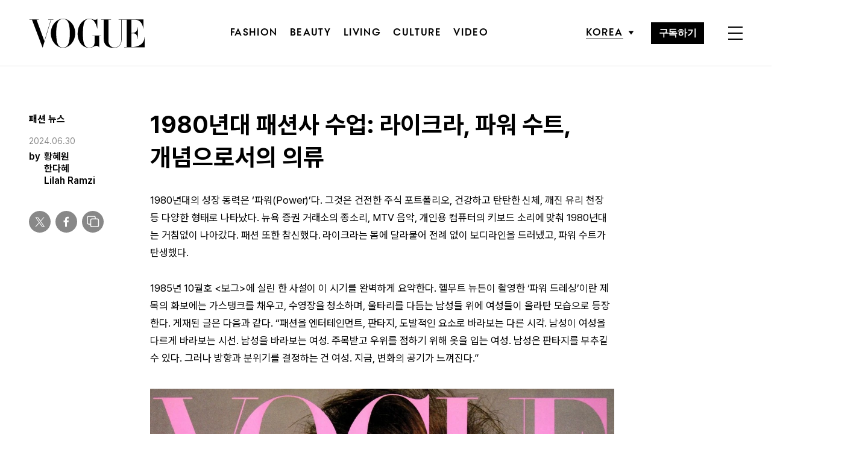

--- FILE ---
content_type: text/html; charset=UTF-8
request_url: https://www.vogue.co.kr/2024/06/30/1980%EB%85%84%EB%8C%80-%ED%8C%A8%EC%85%98%EC%82%AC-%EC%88%98%EC%97%85-%EB%9D%BC%EC%9D%B4%ED%81%AC%EB%9D%BC-%ED%8C%8C%EC%9B%8C-%EC%88%98%ED%8A%B8-%EA%B0%9C%EB%85%90%EC%9C%BC%EB%A1%9C%EC%84%9C/
body_size: 43296
content:
<!DOCTYPE html>
<html lang="ko-KR">

<head>
    <meta charset="UTF-8">
    <meta http-equiv="X-UA-Compatible" content="IE=edge">
	<meta name="viewport" content="width=device-width, initial-scale=1, viewport-fit=cover"/>
    <!--<meta name="viewport" content="width=device-width, initial-scale=1.0, minimum-scale=1.0, maximum-scale=1.0" />-->
    <title>1980년대 패션사 수업: 라이크라, 파워 수트, 개념으로서의 의류 | 보그 코리아 (Vogue Korea)</title>
    <meta name='robots' content='max-image-preview:large' />
		
		<link rel="shortcut icon" href="https://img.vogue.co.kr/vogue/common/vogue-favicon.ico?v=0.2" type="image/x-icon">
		<link rel="apple-touch-icon" href="https://img.vogue.co.kr/vogue/common/vogue-apple-touch-favicon.jpg?v=0.2">
		<link rel="apple-touch-icon" sizes="180x180" href="https://img.vogue.co.kr/vogue/common/vogue-apple-touch-favicon.jpg?v=0.2">
			<meta name="robots" content="max-image-preview:large">
		<meta name="description" content="1980년대의 성장 동력은 ‘파워(Power)’다. 그것은 건전한 주식 포트폴리오, 건강하고 탄탄한 신체, 깨진 유리 천장 등 다양한 형태로 나타났다. 뉴욕 증권 거래소의 종소리, MTV 음악, 개인용 컴퓨터의 키보드 소리에 맞춰 1980년대는 거침없이 나아갔다. 패션 또한 참신했다. ">
		<meta property="og:title" content="1980년대 패션사 수업: 라이크라, 파워 수트, 개념으로서의 의류">
		<meta property="og:description" content="1980년대의 성장 동력은 ‘파워(Power)’다. 그것은 건전한 주식 포트폴리오, 건강하고 탄탄한 신체, 깨진 유리 천장 등 다양한 형태로 나타났다. 뉴욕 증권 거래소의 종소리, MTV 음악, 개인용 컴퓨터의 키보드 소리에 맞춰 1980년대는 거침없이 나아갔다. 패션 또한 참신했다. ">
		<meta property="og:image" content="https://www.vogue.co.kr/wp_data/vogue/2024/06/style_667a2e836f8a0-1920x1080.jpg?x=1919&y=1080&ver=1.0.71">
		<meta property="og:site_name" content="Vogue korea">
		<meta property="og:type" content="article">
		<meta property="og:url" content="https://www.vogue.co.kr/2024/06/30/1980%eb%85%84%eb%8c%80-%ed%8c%a8%ec%85%98%ec%82%ac-%ec%88%98%ec%97%85-%eb%9d%bc%ec%9d%b4%ed%81%ac%eb%9d%bc-%ed%8c%8c%ec%9b%8c-%ec%88%98%ed%8a%b8-%ea%b0%9c%eb%85%90%ec%9c%bc%eb%a1%9c%ec%84%9c/">
		<link rel="alternate" href="https://www.vogue.co.kr/2024/06/30/1980%eb%85%84%eb%8c%80-%ed%8c%a8%ec%85%98%ec%82%ac-%ec%88%98%ec%97%85-%eb%9d%bc%ec%9d%b4%ed%81%ac%eb%9d%bc-%ed%8c%8c%ec%9b%8c-%ec%88%98%ed%8a%b8-%ea%b0%9c%eb%85%90%ec%9c%bc%eb%a1%9c%ec%84%9c/" hreflang="ko-KR" />
		<meta property="article:content_tier" content="free">
		
		<meta property="article:section" content="Fashion"><meta property="article:section" content="패션 뉴스">		<meta property="article:published_time" content="2024-06-30T01:07:00+00:00">
		<meta property="article:modified_time" content="2024-06-30T01:07:00+00:00">
		
		<meta property="article:author" content="황혜원"><meta property="article:author" content="한다혜"><meta property="article:author" content="Lilah Ramzi">		<meta name="twitter:card" content="summary_large_image">
		<meta name="twitter:creator" content="@VogueKorea">
		<meta name="twitter:site" content="@VogueKorea">
		<meta name="twitter:domain" content="https://www.vogue.co.kr">
		<meta name="twitter:title" content="1980년대 패션사 수업: 라이크라, 파워 수트, 개념으로서의 의류">
		<meta name="twitter:description" content="1980년대의 성장 동력은 ‘파워(Power)’다. 그것은 건전한 주식 포트폴리오, 건강하고 탄탄한 신체, 깨진 유리 천장 등 다양한 형태로 나타났다. 뉴욕 증권 거래소의 종소리, MTV 음악, 개인용 컴퓨터의 키보드 소리에 맞춰 1980년대는 거침없이 나아갔다. 패션 또한 참신했다. ">
		<meta name="twitter:image" content="https://www.vogue.co.kr/wp_data/vogue/2024/06/style_667a2e836f8a0-1920x1080.jpg?x=1919&y=1080&ver=1.0.71">
		
		<meta property="fb:app_id" content="812270538813681">
		<meta property="fb:pages" content="42933792278">

		<!-- doosan -->
		<meta property="ds:syndication" content="리프트-CN">
		<meta property="ds:content_source" content="Digital syndication">
		<meta property="ds:term_id" content="41">
		<meta property="ds:ds_meta_editor" content="황혜원,한다혜,Lilah Ramzi,Richard Avedon, Getty Images, Condé Nast Archive">
		<meta property="ds:parent_category_str" content="fashion">
		<meta property="ds:child_category_str" content="fashion-news">
		<meta property="ds:p_id" content="498272">
		<meta property="ds:post_type" content="d">
		<meta property="ds:category_number" content="41,17116">
		<meta property="ds:tags" content="패션사수업,패션칼럼">

		

		<link rel='dns-prefetch' href='//vjs.zencdn.net' />
<link rel='dns-prefetch' href='//player.vimeo.com' />
<link rel='dns-prefetch' href='//img.vogue.co.kr' />
<link rel='stylesheet' id='vimeo-for-wordpress-public-css' href='https://www.vogue.co.kr/wp-content/plugins/vimeo/build/style-index.css?ver=1.1.2' type='text/css' media='all' />
<link rel='stylesheet' id='wp-block-library-css' href='https://www.vogue.co.kr/wp-includes/css/dist/block-library/style.min.css?ver=6.1.1' type='text/css' media='all' />
<link rel='stylesheet' id='classic-theme-styles-css' href='https://www.vogue.co.kr/wp-includes/css/classic-themes.min.css?ver=1' type='text/css' media='all' />
<style id='global-styles-inline-css' type='text/css'>
body{--wp--preset--color--black: #000000;--wp--preset--color--cyan-bluish-gray: #abb8c3;--wp--preset--color--white: #ffffff;--wp--preset--color--pale-pink: #f78da7;--wp--preset--color--vivid-red: #cf2e2e;--wp--preset--color--luminous-vivid-orange: #ff6900;--wp--preset--color--luminous-vivid-amber: #fcb900;--wp--preset--color--light-green-cyan: #7bdcb5;--wp--preset--color--vivid-green-cyan: #00d084;--wp--preset--color--pale-cyan-blue: #8ed1fc;--wp--preset--color--vivid-cyan-blue: #0693e3;--wp--preset--color--vivid-purple: #9b51e0;--wp--preset--gradient--vivid-cyan-blue-to-vivid-purple: linear-gradient(135deg,rgba(6,147,227,1) 0%,rgb(155,81,224) 100%);--wp--preset--gradient--light-green-cyan-to-vivid-green-cyan: linear-gradient(135deg,rgb(122,220,180) 0%,rgb(0,208,130) 100%);--wp--preset--gradient--luminous-vivid-amber-to-luminous-vivid-orange: linear-gradient(135deg,rgba(252,185,0,1) 0%,rgba(255,105,0,1) 100%);--wp--preset--gradient--luminous-vivid-orange-to-vivid-red: linear-gradient(135deg,rgba(255,105,0,1) 0%,rgb(207,46,46) 100%);--wp--preset--gradient--very-light-gray-to-cyan-bluish-gray: linear-gradient(135deg,rgb(238,238,238) 0%,rgb(169,184,195) 100%);--wp--preset--gradient--cool-to-warm-spectrum: linear-gradient(135deg,rgb(74,234,220) 0%,rgb(151,120,209) 20%,rgb(207,42,186) 40%,rgb(238,44,130) 60%,rgb(251,105,98) 80%,rgb(254,248,76) 100%);--wp--preset--gradient--blush-light-purple: linear-gradient(135deg,rgb(255,206,236) 0%,rgb(152,150,240) 100%);--wp--preset--gradient--blush-bordeaux: linear-gradient(135deg,rgb(254,205,165) 0%,rgb(254,45,45) 50%,rgb(107,0,62) 100%);--wp--preset--gradient--luminous-dusk: linear-gradient(135deg,rgb(255,203,112) 0%,rgb(199,81,192) 50%,rgb(65,88,208) 100%);--wp--preset--gradient--pale-ocean: linear-gradient(135deg,rgb(255,245,203) 0%,rgb(182,227,212) 50%,rgb(51,167,181) 100%);--wp--preset--gradient--electric-grass: linear-gradient(135deg,rgb(202,248,128) 0%,rgb(113,206,126) 100%);--wp--preset--gradient--midnight: linear-gradient(135deg,rgb(2,3,129) 0%,rgb(40,116,252) 100%);--wp--preset--duotone--dark-grayscale: url('#wp-duotone-dark-grayscale');--wp--preset--duotone--grayscale: url('#wp-duotone-grayscale');--wp--preset--duotone--purple-yellow: url('#wp-duotone-purple-yellow');--wp--preset--duotone--blue-red: url('#wp-duotone-blue-red');--wp--preset--duotone--midnight: url('#wp-duotone-midnight');--wp--preset--duotone--magenta-yellow: url('#wp-duotone-magenta-yellow');--wp--preset--duotone--purple-green: url('#wp-duotone-purple-green');--wp--preset--duotone--blue-orange: url('#wp-duotone-blue-orange');--wp--preset--font-size--small: 13px;--wp--preset--font-size--medium: 20px;--wp--preset--font-size--large: 36px;--wp--preset--font-size--x-large: 42px;--wp--preset--spacing--20: 0.44rem;--wp--preset--spacing--30: 0.67rem;--wp--preset--spacing--40: 1rem;--wp--preset--spacing--50: 1.5rem;--wp--preset--spacing--60: 2.25rem;--wp--preset--spacing--70: 3.38rem;--wp--preset--spacing--80: 5.06rem;}:where(.is-layout-flex){gap: 0.5em;}body .is-layout-flow > .alignleft{float: left;margin-inline-start: 0;margin-inline-end: 2em;}body .is-layout-flow > .alignright{float: right;margin-inline-start: 2em;margin-inline-end: 0;}body .is-layout-flow > .aligncenter{margin-left: auto !important;margin-right: auto !important;}body .is-layout-constrained > .alignleft{float: left;margin-inline-start: 0;margin-inline-end: 2em;}body .is-layout-constrained > .alignright{float: right;margin-inline-start: 2em;margin-inline-end: 0;}body .is-layout-constrained > .aligncenter{margin-left: auto !important;margin-right: auto !important;}body .is-layout-constrained > :where(:not(.alignleft):not(.alignright):not(.alignfull)){max-width: var(--wp--style--global--content-size);margin-left: auto !important;margin-right: auto !important;}body .is-layout-constrained > .alignwide{max-width: var(--wp--style--global--wide-size);}body .is-layout-flex{display: flex;}body .is-layout-flex{flex-wrap: wrap;align-items: center;}body .is-layout-flex > *{margin: 0;}:where(.wp-block-columns.is-layout-flex){gap: 2em;}.has-black-color{color: var(--wp--preset--color--black) !important;}.has-cyan-bluish-gray-color{color: var(--wp--preset--color--cyan-bluish-gray) !important;}.has-white-color{color: var(--wp--preset--color--white) !important;}.has-pale-pink-color{color: var(--wp--preset--color--pale-pink) !important;}.has-vivid-red-color{color: var(--wp--preset--color--vivid-red) !important;}.has-luminous-vivid-orange-color{color: var(--wp--preset--color--luminous-vivid-orange) !important;}.has-luminous-vivid-amber-color{color: var(--wp--preset--color--luminous-vivid-amber) !important;}.has-light-green-cyan-color{color: var(--wp--preset--color--light-green-cyan) !important;}.has-vivid-green-cyan-color{color: var(--wp--preset--color--vivid-green-cyan) !important;}.has-pale-cyan-blue-color{color: var(--wp--preset--color--pale-cyan-blue) !important;}.has-vivid-cyan-blue-color{color: var(--wp--preset--color--vivid-cyan-blue) !important;}.has-vivid-purple-color{color: var(--wp--preset--color--vivid-purple) !important;}.has-black-background-color{background-color: var(--wp--preset--color--black) !important;}.has-cyan-bluish-gray-background-color{background-color: var(--wp--preset--color--cyan-bluish-gray) !important;}.has-white-background-color{background-color: var(--wp--preset--color--white) !important;}.has-pale-pink-background-color{background-color: var(--wp--preset--color--pale-pink) !important;}.has-vivid-red-background-color{background-color: var(--wp--preset--color--vivid-red) !important;}.has-luminous-vivid-orange-background-color{background-color: var(--wp--preset--color--luminous-vivid-orange) !important;}.has-luminous-vivid-amber-background-color{background-color: var(--wp--preset--color--luminous-vivid-amber) !important;}.has-light-green-cyan-background-color{background-color: var(--wp--preset--color--light-green-cyan) !important;}.has-vivid-green-cyan-background-color{background-color: var(--wp--preset--color--vivid-green-cyan) !important;}.has-pale-cyan-blue-background-color{background-color: var(--wp--preset--color--pale-cyan-blue) !important;}.has-vivid-cyan-blue-background-color{background-color: var(--wp--preset--color--vivid-cyan-blue) !important;}.has-vivid-purple-background-color{background-color: var(--wp--preset--color--vivid-purple) !important;}.has-black-border-color{border-color: var(--wp--preset--color--black) !important;}.has-cyan-bluish-gray-border-color{border-color: var(--wp--preset--color--cyan-bluish-gray) !important;}.has-white-border-color{border-color: var(--wp--preset--color--white) !important;}.has-pale-pink-border-color{border-color: var(--wp--preset--color--pale-pink) !important;}.has-vivid-red-border-color{border-color: var(--wp--preset--color--vivid-red) !important;}.has-luminous-vivid-orange-border-color{border-color: var(--wp--preset--color--luminous-vivid-orange) !important;}.has-luminous-vivid-amber-border-color{border-color: var(--wp--preset--color--luminous-vivid-amber) !important;}.has-light-green-cyan-border-color{border-color: var(--wp--preset--color--light-green-cyan) !important;}.has-vivid-green-cyan-border-color{border-color: var(--wp--preset--color--vivid-green-cyan) !important;}.has-pale-cyan-blue-border-color{border-color: var(--wp--preset--color--pale-cyan-blue) !important;}.has-vivid-cyan-blue-border-color{border-color: var(--wp--preset--color--vivid-cyan-blue) !important;}.has-vivid-purple-border-color{border-color: var(--wp--preset--color--vivid-purple) !important;}.has-vivid-cyan-blue-to-vivid-purple-gradient-background{background: var(--wp--preset--gradient--vivid-cyan-blue-to-vivid-purple) !important;}.has-light-green-cyan-to-vivid-green-cyan-gradient-background{background: var(--wp--preset--gradient--light-green-cyan-to-vivid-green-cyan) !important;}.has-luminous-vivid-amber-to-luminous-vivid-orange-gradient-background{background: var(--wp--preset--gradient--luminous-vivid-amber-to-luminous-vivid-orange) !important;}.has-luminous-vivid-orange-to-vivid-red-gradient-background{background: var(--wp--preset--gradient--luminous-vivid-orange-to-vivid-red) !important;}.has-very-light-gray-to-cyan-bluish-gray-gradient-background{background: var(--wp--preset--gradient--very-light-gray-to-cyan-bluish-gray) !important;}.has-cool-to-warm-spectrum-gradient-background{background: var(--wp--preset--gradient--cool-to-warm-spectrum) !important;}.has-blush-light-purple-gradient-background{background: var(--wp--preset--gradient--blush-light-purple) !important;}.has-blush-bordeaux-gradient-background{background: var(--wp--preset--gradient--blush-bordeaux) !important;}.has-luminous-dusk-gradient-background{background: var(--wp--preset--gradient--luminous-dusk) !important;}.has-pale-ocean-gradient-background{background: var(--wp--preset--gradient--pale-ocean) !important;}.has-electric-grass-gradient-background{background: var(--wp--preset--gradient--electric-grass) !important;}.has-midnight-gradient-background{background: var(--wp--preset--gradient--midnight) !important;}.has-small-font-size{font-size: var(--wp--preset--font-size--small) !important;}.has-medium-font-size{font-size: var(--wp--preset--font-size--medium) !important;}.has-large-font-size{font-size: var(--wp--preset--font-size--large) !important;}.has-x-large-font-size{font-size: var(--wp--preset--font-size--x-large) !important;}
.wp-block-navigation a:where(:not(.wp-element-button)){color: inherit;}
:where(.wp-block-columns.is-layout-flex){gap: 2em;}
.wp-block-pullquote{font-size: 1.5em;line-height: 1.6;}
</style>
<link rel='stylesheet' id='dsmgn-style-css' href='https://www.vogue.co.kr/wp-content/themes/vogue/assets/css/dsmgn.css?ver=1.0.71' type='text/css' media='all' />
<link rel='stylesheet' id='theme-css-normalize-css' href='https://www.vogue.co.kr/wp-content/themes/vogue/assets/css/normalize.css?ver=6.1.1' type='text/css' media='all' />
<link rel='stylesheet' id='theme-css-style-css' href='https://www.vogue.co.kr/wp-content/themes/vogue/assets/css/style.css?ver=1.0.71' type='text/css' media='all' />
<link rel='stylesheet' id='theme-css-extend-style-css' href='https://www.vogue.co.kr/wp-content/themes/vogue/assets/css/extend.a.css?ver=6.1.1' type='text/css' media='all' />
<link rel='stylesheet' id='videoJS-style-css' href='https://vjs.zencdn.net/8.10.0/video-js.css?ver=1.0.71' type='text/css' media='all' />
<link rel='stylesheet' id='custom-css-css' href='https://img.vogue.co.kr/pretendard-1.3.9/dist/web/variable/pretendardvariable-dynamic-subset.min.css?ver=1.0.71' type='text/css' media='all' />
<script type='text/javascript' src='https://www.vogue.co.kr/wp-content/themes/vogue/assets/js/jquery-3.3.1.min.js?ver=6.1.1' id='theme-js-jquery-js'></script>
<script type='text/javascript' src='https://www.vogue.co.kr/wp-content/themes/vogue/js/func.js?ver=1.0.71' id='func-js'></script>
<script type='text/javascript' src='https://player.vimeo.com/api/player.js?ver=1.1.2' id='vimeo-for-wordpress-player-js'></script>
<link rel="canonical" href="https://www.vogue.co.kr/2024/06/30/1980%eb%85%84%eb%8c%80-%ed%8c%a8%ec%85%98%ec%82%ac-%ec%88%98%ec%97%85-%eb%9d%bc%ec%9d%b4%ed%81%ac%eb%9d%bc-%ed%8c%8c%ec%9b%8c-%ec%88%98%ed%8a%b8-%ea%b0%9c%eb%85%90%ec%9c%bc%eb%a1%9c%ec%84%9c/" />
<link rel='shortlink' href='https://www.vogue.co.kr/?p=498272' />

<script type="application/ld+json">{"@context":"http://schema.org","@type":"NewsArticle","articleBody":"1980년대의 성장 동력은 ‘파워(Power)’다. 그것은 건전한 주식 포트폴리오, 건강하고 탄탄한 신체, 깨진 유리 천장 등 다양한 형태로 나타났다. 뉴욕 증권 거래소의 종소리, MTV 음악, 개인용 컴퓨터의 키보드 소리에 맞춰 1980년대는 거침없이 나아갔다. 패션 또한 참신했다. 라이크라는 몸에 달라붙어 전례 없이 보디라인을 드러냈고, 파워 수트가 탄생했다. 1985년 10월호 &lt;보그&gt;에 실린 한 사설이 이 시기를 완벽하게 요약한다. 헬무트 뉴튼이 촬영한 &#8216;파워 드레싱&#8217;이란 제목의 화보에는 가스탱크를 채우고, 수영장을 청소하며, 울타리를 다듬는 남성들 위에 여성들이 올라탄 모습으로 등장한다. 게재된 글은 다음과 같다. &#8220;패션을 엔터테인먼트, 판타지, 도발적인 요소로 바라보는 다른 시각. 남성이 여성을 다르게 바라보는 시선. 남성을 바라보는 여성. 주목받고 우위를 점하기 위해 옷을 입는 여성. 남성은 판타지를 부추길 수 있다. 그러나 방향과 분위기를 결정하는 건 여성. 지금, 변화의 공기가 느껴진다.&#8221; # 1980년대 여성 트렌드파워 수트: 정장 입는 여자1980년대에 들어서면서 수십 년간 사랑받던 유연한 느낌의 폴리에스테르 수트는 좀 더 구조적이고 각진 버전으로 빠르게 대체된다. 새로운 버전의 수트가 여성은 권력을 원하고, 그에 걸맞은 옷을 입고 있다는 메시지를 전달했다. 1970년대 여성해방운동, 특히 1974년 신용기회균등법의 성과로 여성이 기회를 얻은 것도 한몫했다. 경기는 호황이었고, 여성은 경제활동에 참여하길 원했다.클로드 몬타나(Claude Montana), 엠마뉴엘 웅가로, 티에리 뮈글러, 장 폴 고티에, 이브 생 로랑 같은 디자이너들은 시대의 요구에 부응하며, 갑옷처럼 입는 수트와 스커트를 탄생시켰다. 정장의 어깨는 과장되고 패드가 들어갔으며, 더블 브레스트 실루엣으로 실제보다 몸이 커 보였고, 페플럼 디테일은 착용자를 당당하게 보이도록 만들었다. 그렇다고 이 룩을 중성적이라고 할 순 없다. 비즈 장식과 패브릭, 대담한 컬러는 전통적인 남성 수트와 달랐다. 파워 수트는 여성성을 속삭이는 것이 아니라 포효하듯 강렬하게 외친 것이다. 여피족의 부상: 프레피 룩이 등장하다 도시의 젊은 전문직 종사자(Young Urban Professional) 또는 상류층 지향의 젊은 전문직 종사자(Young Upwardly-mobile Professional)의 머리글자(YUP)와 히피(Hippie)를 합성해서 만든 말 여피(Yuppie)는 1980년 &lt;시카고&gt; 매거진의 한 기사에서 처음 사용되었다. 이 단어는 즉각적으로 분열을 일으켰다. 명칭에 공감하는 이들도 있었지만, 일부는 허세와 무미건조한 취향의 표식으로 여겼다. 최악의 경우 자본주의 사회의 무분별한 젠트리피케이션을 의미했다.1980년대가 끝날 무렵, &lt;보그&gt;는 1989년 기사에서 “섬뜩한 작은 여피 수트(남성용 핀스트라이프와 터무니없이 작은 소녀의 나비넥타이는 여성을 남성적이고 강력하게 보이려는 본래 의도와 달리 답답하고 칙칙하게 보이게 만든다)는 감사하게도 드디어 뉴욕의 7번가(패션 애비뉴)에서 멸종 위기종 목록에 올랐다”고 분명한 입장을 내놨다. 패션계가 좋아하든 싫어하든 여피 룩은 유행한다. 1984년 발간된 장난기 가득한 &lt;여피 핸드북(The Yuppie Handbook)&gt;은 이 모든 것을 설명한다. 여성들은 랄프 로렌의 스커트 수트에 푸시 보우 블라우스를 매치한 뒤 코치 가방을 들고 펌프스 대신 러닝화를 신었다. 남성의 경우 핀스트라이프 스리피스 수트를 입고 버버리 트렌치 코트를 걸친 후 롤렉스 시계를 차고, 스쿼시 라켓을 드는 식이었다. 기본적으로 시대를 초월한 옷장 속 아이템을 조합한 것이었다. &lt;보그&gt;에서 더 찬사를 받은 또 다른 여피 룩은 랄프 로렌이 만든 것으로, 미국 남서부의 전형적인 패션에 영국 신사의 전통적인 패션을 융합한 스타일로 미국 캠퍼스 룩의 새 지평을 열었다. 여피 룩에 상상력이 부족했다면, 프레피 랄프 로렌 룩은 판타지와 폴로 셔츠에 힘입어 탄생했다.보디콘: 화끈한 패션&#8220;뜨거운 것보다 더 뜨겁고, 좁은 것보다 더 좁은, 어떤 몸보다 더 몸을 의식하는 우리. 떠오르는 신인 디자이너 아제딘 알라이아는 이미 프랑스 패션계의 상상력을 사로잡았다. 그리고 이제 그는 미국인을 유혹한다. 내추럴 뷰티, 신체가 가진 자연스러운 드라마를 강조하는 옷으로 말이다.&#8221; 1982년 12월호 &lt;보그&gt;에 실린 글이다.라이크라 소재의 보디라인을 조각하는 드레스로 &#8216;밀착 드레스의 제왕(The King of the Cling)&#8217;이란 별명을 얻은 알라이아는 운동복에서 많은 영감을 얻었다. 골지 크루넥과 커프스, 레이서백 슬리브가 특징으로 선풍적인 인기를 끌었다. 밀착 디자인을 선보인 건 알라이아만은 아니었다. 앤 클라인에서 디자이너로 이름을 알린 후 1984년 자신의 레이블을 론칭한 도나 카란도 여성의 몸매를 랩 같은 드레스로 감쌌다. 노마 카말리(Norma Kamali)도 운동복에서 영감을 얻었는데, 1981년 스웨트 컬렉션에서 프렌치 테리 소재로 주름 미디스커트, 우아한 래글런 소매의 스웨터 드레스, 케이프를 만들었다. 이탈리아에서는 이제 막 패션 비전을 펼치기 시작한 지아니 베르사체가 이 분야를 선도했다.  																												1986년 2월호 &lt;보그&gt;, 알라이아를 입은 프레데리크 판 데르 발. Arthur Elgort																													1987년 3월호 &lt;보그&gt;, 크리스티 털링턴. Arthur Elgort										꾸뛰르의 귀환: 라거펠트 그리고 라크로와 중동의 경제 호황과 신흥 부유층의 탄생으로 1980년대 꾸뛰르에는 새바람이 불었다. 이브 생 로랑은 여전히 자신의 레이블에서 군림하고 있었고, 칼 라거펠트는 1983년 샤넬의 부흥을 위해 임명되었으며, 크리스찬 라크로와(1988년 F/W 컬렉션의 튀튀 스커트는 화제의 중심이었다), 엠마뉴엘 웅가로, 지안프랑코 페레 등 꾸뛰르계의 신예들이 패션계의 흐름을 주도하고 있었다.칼 라거펠트가 샤넬에 미친 영향은 매우 즉각적이었다. 1983년 6월호 &lt;보그&gt;는 &#8220;갑자기 모두가 샤넬에 대해 이야기하고 있다. 그 이유 중 하나가 현재 샤넬 꾸뛰르의 디자이너 칼 라거펠트 때문이다&#8221;라고 썼다.뉴 로맨틱: 새로운 런던의 룩파워 수트와 보디콘 드레스가 결합하면서 런던에서는 완전히 새로운 장르의 패션이 탄생했다. 비비안 웨스트우드와 말콤 맥라렌이 재창조한 뉴 로맨틱이 그것이다. 1981년 &#8216;해적(Pirate)&#8217; 컬렉션은 큰 찬사를 받는다. 19세기 댄디 룩을 재해석한 화려한 유니섹스 컬렉션으로, 구불구불한 패턴이 들어간 러플 블라우스와 삼각형의 해적 모자를 선보이며 전반적인 분위기를 제시했다. 이 컬렉션은 펑크의 &#8216;브리콜라주(도구를 닥치는 대로 써서 만든 것)&#8217; 스타일링과 글램 록의 여성성이 결합된 새로운 스타일의 시작을 알리는 듯 보였고, 런던의 클럽 키즈(보이 조지와 연극배우 리 바워리)가 두 팔을 벌려 환영했다.몇 년 후, 1984년 존 갈리아노가 센트럴 세인트 마틴에서 &#8216;레 앵크루아야블(Les Incroyables, &#8216;레 미제라블&#8217;에 대한 레퍼런스)&#8217;이란 이름의 역사적인 컬렉션을 선보였다. 혁명적인 프랑스 패션에서 영감을 받은 컬렉션이었다. 코케이드에서 따온 컬러 팔레트와 밝은색 팬츠 위에 블라우스, 웨이스트 코트를 레이어드한 이 컬렉션은 트렌드를 포착한 갈리아노를 세계 패션 무대로 끌어올렸다.뉴 로맨틱 룩을 추구한 디자이너로는 리파트 오즈벡(Rifat Ozbek), 마틴 키드먼(Martin Kidman), 스티븐 존스(Stephen Jones) 등이 있다.개념으로서의 옷: 일본 디자이너의 활약 1980년대에는 이세이 미야케, 꼼데가르송의 레이 가와쿠보, 요지 야마모토의 명성이 지속되었다. 각 디자이너는 관점이 유니크했지만, 패션에 혁신을 가하는 공통된 방법론이 있었다. 개념이 핵심이었고, 기술을 사용했고, 관습은 과감히 버렸다. 이세이 미야케는 1970년, 꼼데가르송은 1969년, 요지 야마모토는 1972년에 각각 자신의 라인을 론칭하거나 설립했는데, 1980년대가 되자 이들이 파리를 정복했다.이세이 미야케의 1980년 F/W 컬렉션의 피날레를 장식한 붉은 플라스틱 뷔스티에, 꼼데가르송의 1987년 S/S 옴므 플러스 쇼에서 튜닉 길이 더블 브레스트 재킷을 입고 런웨이를 거닌 장 미셸 바스키아, 요지 야마모토의 1986년 F/W 컬렉션에서 빨간색 튤 버슬 코트가 강렬한 순간으로 꼽힌다.룩에 담긴 아이디어는 섹슈얼한 매력이 아니라 생각을 자극하는 것이었고, &lt;보그&gt;는 1983년 9월호에서 아래와 같이 평했다. “올해 일본에서 온 옷과 종종 어둡고 의도적으로 루스하며 오버사이즈인 그 파생물은 필연적으로 논쟁을 이끌어냈다. 그중 일부는 열렬히 지지하고, 일부는 격렬히 반대했다. 사람들은 ‘일본 옷은 시기를 잘 타고났다. 강한 영향력을 지녔으며, 패션의 진화다. 레이어링, 깊은 색감, 천연 원단, 큼지막한 셰이프를 바라보는 새로운 시각이다&#8217;라고 평했다. 그들이 우리가 입는 옷에 영향을 미칠까? 미처 알아차리지 못하는 사이 그들은 서서히 주류로 자리 잡을 것이다. 그리고 모든 옷이 그렇듯 기억에 남을 것이다.”건강해진 패션: 피트니스 열풍의 시작1980년대에는 피트니스 열풍이 불었다. 그동안 &lt;보그&gt;의 여러 헤드라인은 건강을 향한 대중의 관심과 매력을 대변한다. &#8216;운동: 어떻게 시작할 것인가(1982)&#8217;, &#8216;여성 임원들의 운동 루틴(1985)&#8217;, &#8216;임산부도 운동을 해야 할까?(1988)&#8217;, &#8216;땀 흘리지 않는 운동?(1988)&#8217; 등이 그 예다.한편 의류 브랜드는 운동복(강렬한 색상의 레깅스에 라이크라 보디수트를 입고, 레그 워머와 스웨트 밴드를 매치하는 스타일)을 쏟아냈다. 셀러브리티들은 운동 비디오로 돈을 벌었다. 1982년에 출시된 제인 폰다의 운동 비디오는 역사상 가장 많이 판매된 VHS 테이프로 꼽힌다.#1980년대를 대표하는 디자이너비비안 웨스트우드, 꼼데가르송의 레이 가와쿠보, 요지 야마모토, 도나 카란, 존 갈리아노, 샤넬의 칼 라거펠트, 이브 생 로랑, 클로드 몬타나, 엠마뉴엘 웅가로, 티에리 뮈글러, 크리스찬 라크로와, 장 폴 고티에, 제프리 빈(Geoffrey Beene), 랄프 로렌, 빌 블라스(Bill Blass), 스티븐 버로우즈(Stephen Burrows), 오스카 드 라 렌타, 앤 클라인, 소니아 리키엘, 미쏘니, 끌로에, 겐조, 이세이 미야케, 조르지오 아르마니, 발렌티노, 벳시 존슨(Betsey Johnson), 메리 맥패든(Mary McFadden), 크리스챤 디올의 마르크 보앙, 잔드라 로즈, 밥 맥키(Bob Mackie), 페리 엘리스(Perry Ellis) 그리고 패트릭 켈리(Patrick Kelly).#1980년대 남성 트렌드퇴폐적이던 여성 패션과 달리 1980년대 남성 패션엔 냉기가 돌았다. 1970년대 디스코 스타일은 빠르게 자취를 감췄고, 패션은 클래식한 테일러링에 사로잡혔다. 조르지오 아르마니가 영화 &lt;아메리칸 지골로&gt;의 리처드 기어에게 입힌 의상은 바지 주름은 없애고 오버사이즈 칼라는 줄여야 한다고 외쳤다. 룩은 세련됐다. 남성들에게 패션은 7번가가 아니라 월스트리트가 주도하는 것이었다. 그러나 남성들 또한 다양한 트렌드를 접할 수 있었으며, 종종 여성 패션을 반영하거나 반대 경우도 등장한다. 남성용 파워 수트는 핀스트라이프의 더블 브레스트에 넓은 라펠과 넥타이가 일반적이었다. 남자들은 여기에 카키색 팬츠와 캠퍼스 스타일의 니트웨어를 입으며 여피 프렙 룩을 연출했다. 1980년대에는 힙합이 부상했는데, 장르의 개념을 완전히 재정의했다. 힙합은 단순히 음악적 스타일이 아니라 그 자체로 고유의 룩을 가진 하나의 무브먼트, 운동이었다. 할렘의 대퍼 댄(Dapper Dan)은 LL 쿨 J를 비롯해 팻 보이즈, 잼 마스터 제이, 빅 대디 케인 등의 의상을 제작했다. 캉골 버킷 캡, 골드 체인, 애시드 워싱 청바지, 조깅 수트는 힙합 스타일의 상징이 되었으며, 세월이 흐르면서 진화하는 가운데 패션에 영향을 미쳤다.																												1988년 리처드 기어와 디자이너 조르지오 아르마니. WWD/Getty Images																													1987년 7월 3일 LL 쿨 J. Paul Natkin/Getty Images										#1980년대 문화적 배경1981년 다이애나 스펜서는 디자이너 부부, 데이비드 엠마누엘(David Emanuel)과 엘리자베스 엠마누엘(Elizabeth Emanuel)이 디자인한 레그 오브 머튼(어깨 부분은 부풀고 소맷부리가 좁아지는 형태) 슬리브 디자인의 화려한 웨딩드레스를 입고 찰스 왕세자와 결혼식을 올렸다. 이 드레스는 이후 10년간 웨딩드레스 스타일로 사랑받았고, 이 밖에도 다이애나 왕세자비의 모든 룩과 헤어스타일은 주목받았으며, 모방하는 이가 많았다.같은 해 MTV가 등장하면서 음악을 소비하는 방식이 완전히 새로워졌다. 마돈나는 1985년 영화 &lt;마돈나의 수잔을 찾아서&gt;에서 독특한 빈티지 룩으로 음악 아이콘이자 패션 아이콘이 되었다. &lt;조찬 클럽&gt;, &lt;핑크빛 연인&gt; 같은 청소년 전용 영화로 10대 문화가 꽃을 피웠다. 																												1985년 버진 투어 무대에서 마돈나. Mark Downey/Getty Images																													1987년 11월 뮌헨에서 다이애나 왕세자비. Princess Diana Archive/Getty Images										#패션사수업            관련기사                																																																								패션 뉴스								1960년대 패션사 수업: 미니스커트, 모즈, 보호의 탄생								2024.06.30by 이소미, 허단비, Lilah Ramzi																																																																															패션 뉴스								1970년대 패션사 수업: 디스코, 디자이너 데님, 여성해방								2024.06.30by 황혜원, 한다혜, Lilah Ramzi																																																																															패션 뉴스								1990년대 패션사 수업: 슈퍼모델, 그런지, 디지털 시대의 여명								2024.06.30by 이소미, 허단비, Lilah Ramzi																							            ","isBasedOn":"https://www.vogue.com/article/1980s-fashion-history-lesson","articleSection":["Fashion","패션 뉴스"],"author":[{"@type":"person","name":"\ud669\ud61c\uc6d0","sameAs":"http:\/\/www.vogue.co.kr\/author\/\ud669\ud61c\uc6d0"},{"@type":"person","name":"\ud55c\ub2e4\ud61c","sameAs":"http:\/\/www.vogue.co.kr\/author\/\ud55c\ub2e4\ud61c"},{"@type":"person","name":"Lilah Ramzi"}],"dateModified":"2024-06-30T01:07:00+00:00","datePublished":"2024-06-30T01:07:00+00:00","headline":"1980년대 패션사 수업: 라이크라, 파워 수트, 개념으로서의 의류","image":["https://img.vogue.co.kr/vogue/2024/06/style_667a2e836f8a0-500x500.jpg","https://img.vogue.co.kr/vogue/2024/06/style_667a2e836f8a0-930x523.jpg","https://img.vogue.co.kr/vogue/2024/06/style_667a2e836f8a0-768x432.jpg","https://img.vogue.co.kr/vogue/2024/06/style_667a2e836f8a0-1400x788.jpg","https://img.vogue.co.kr/vogue/2024/06/style_667a2e836f8a0-200x113.jpg","https://img.vogue.co.kr/vogue/2024/06/style_667a2e836f8a0-600x338.jpg","https://img.vogue.co.kr/vogue/2024/06/style_667a2e836f8a0-700x1050.jpg","https://img.vogue.co.kr/vogue/2024/06/style_667a2e836f8a0-960x1440.jpg","https://img.vogue.co.kr/vogue/2024/06/style_667a2e836f8a0-759x500.jpg","https://img.vogue.co.kr/vogue/2024/06/style_667a2e836f8a0-1920x1080.jpg","https://img.vogue.co.kr/vogue/2024/06/style_667a2e836f8a0-1280x720.jpg"],"keywords":["패션사수업","패션칼럼"],"thumbnailUrl":"https://img.vogue.co.kr/vogue/2024/06/style_667a2e836f8a0-1920x1080.jpg?x=1919&y=1080","url":"https://www.vogue.com/article/1980s-fashion-history-lesson","isPartOf":{"@type":"CreativeWork","name":"Vogue Korea","isAccessibleForFree":"true"},"alternativeHeadline":"","description":"1980년대의 성장 동력은 ‘파워(Power)’다. 그것은 건전한 주식 포트폴리오, 건강하고 탄탄한 신체, 깨진 유리 천장 등 다양한 형태로 나타났다. 뉴욕 증권 거래소의 종소리, MTV 음악, 개인용 컴퓨터의 키보드 소리에 맞춰 1980년대는 거침없이 나아갔다. 패션 또한 참신했다. 라이크라는 몸에 달라붙어 전례 없이 보디라인을 드러냈고, 파워 수트가 탄생했다. 1985년 10월호 &lt;보그&gt;에 실린 한 사설이 이 시기를 완벽하게 요약한다. ","mainEntityOfPage":{"@type":"WebPage","@id":"https://www.vogue.com/article/1980s-fashion-history-lesson" },"publisher":{"@context":"https://schema.org", "@type":"Organization", "name":"Vogue Korea","logo":{"@type":"ImageObject", "url":"https://www.vogue.co.kr/wp-content/themes/vogue/assets/images/logo.svg", "width":"270px", "height":"70px"},"url":"https://www.vogue.co.kr"}}</script><noscript><style>.lazyload[data-src]{display:none !important;}</style></noscript><style>.lazyload{background-image:none !important;}.lazyload:before{background-image:none !important;}</style>
<script type="text/javascript">var wpjx_ajaxurl = "https://www.vogue.co.kr/wp-admin/admin-ajax.php";</script>
<!-- Global site tag (gtag.js) - Google Analytics -->
<script async src="https://www.googletagmanager.com/gtag/js?id=G-L219REP3VE"></script>
<script>
  window.dataLayer = window.dataLayer || [];
  function gtag(){dataLayer.push(arguments);}
  gtag('js', new Date());

var ds_meta_editor = jQuery('meta[property="ds:ds_meta_editor"]').attr('content');
if(ds_meta_editor != undefined){
	dimension1 = ds_meta_editor;
}

if (dimension1 == ''){
	dimension1 = '이름없음';
}

if(typeof postID == "undefined") {
	postID = jQuery('meta[property="ds:p_id"]').attr('content');
}
var document_h = jQuery('body').height();

var published_time = "";
if(typeof jQuery('meta[property="article:published_time"]').attr('content') != 'undefined') {
	published_time = jQuery('meta[property="article:published_time"]').attr('content').substring(0,10).replace(/-/gi,'/');
}

var ds_parent_category = "";
if(typeof jQuery('meta[property="ds:parent_category_str"]').attr('content') != 'undefined') {
	ds_parent_category = jQuery('meta[property="ds:parent_category_str"]').attr('content');
};

var ds_child_category = "";
if(typeof jQuery('meta[property="ds:child_category_str"]').attr('content') != 'undefined') {
	ds_child_category = jQuery('meta[property="ds:child_category_str"]').attr('content');
};

if(ds_parent_category == "") {
	ds_parent_category = "empty_value";
}
if(ds_child_category == "") {
	ds_child_category = "empty_value";
}

var ds_tags = "";
if(typeof jQuery('meta[property="ds:tags"]').attr('content') != 'undefined') {
	ds_tags = jQuery('meta[property="ds:tags"]').attr('content');
};

var dimension1 = "";
var dimension2 = postID;
var dimension3 = "";
var dimension4 = "";
var dimension5	= jQuery('meta[property="ds:content_source"]').attr('content');
var dimension6 = ds_parent_category;
var dimension7 = ds_child_category;
var dimension8 = jQuery('meta[property="article:author"]').attr('content');
var dimension9 = published_time;
var dimension10	= jQuery('meta[property="ds:syndication"]').attr('content');
var dimension11	= jQuery('meta[property="ds:tags"]').attr('content');

gtag('config', 'G-L219REP3VE', {
	'dimension1': dimension1,
	'dimension2': dimension2,
	'dimension3': dimension3,
	'dimension4': dimension4,
	'dimension5': dimension5,
	'dimension6': dimension6,
	'dimension7': dimension7,
	'dimension8': dimension8,
	'dimension9': dimension9,
	'dimension10': dimension10,
	'dimension11': dimension11
});

//gTag_event_send('page-view', '', '', '');

function gTag_event_send(event_name, event_category, event_label, event_idx) {
	let event_keyword = '';
	if(event_category == 'view_recommend' || event_category == 'imp_view_recommend' ) {
		rCnt = dsm_getCookie( 'dsmgn_rType2' );
		if(rCnt == 0) {
			event_keyword = 'A';
		} else if (rCnt == 1) {
			event_keyword = 'B';
		}
	}
	//event_keyword
	gtag('event', event_name, {
		'event_category': event_category,
		'event_label': event_label,
		'event_idx': event_idx,
		'event_keyword': event_keyword,
		'dimension1': dimension1,
		'dimension2': dimension2,
		'dimension3': dimension3,
		'dimension4': dimension4,
		'dimension5': dimension5,
		'dimension6': dimension6,
		'dimension7': dimension7,
		'dimension8': dimension8,
		'dimension9': dimension9,
		'dimension10': dimension10,
		'dimension11': dimension11
	});
}

jQuery(document).ready(function(){

	//GA Click Log
	$("a").on("click", function() {
		var label, slot = "";
		var idx = 0;

		/* NAV */
		//NAV Btn
		if($(this).parents(".navbar").length > 0) {
			send_f = true;
			idx = $(this).parent().index();
			label = $(this).text();
			slot = 'header_nav';
		}

		//NAV GNB Btn
		if($(this).parents(".menu_list").length > 0) {
			if($(this).parents(".sub-menu").length > 0) {
				slot = 'header_gnb_nav_sub';
			} else {
				slot = 'header_gnb_nav';
			}
			idx = $(this).parent().index();
			label = $(this).text();
		}

		//NAV GNB Btn
		if($(this).parents(".link_group").length > 0) {
			idx = 0;
			slot = 'header_gnb_nav';
			label = $(this).text();
		}

		//NAV side_nav
		if($(this).parents(".side_nav").length > 0) {
			if($(this).parents(".lang_sel").length > 0) {
				slot = 'header_side_nav_lang';
				idx = $(this).parent().index();
			} else {
				slot = 'header_side_nav_subscribe';
				idx = 0;
			}
			label = $(this).text();
		}

		/* VIEW */
		// View 본문 내 링크
		if($(this).parents("p").length > 0) {
			idx = 0;
			label = $(this).text();
			slot = 'view_a_link';
		}

		//View 좌측 상단 "by 에디터"
		if($(this).parents(".author").length > 0) {
			label = $(this).text();
			slot = 'view_author';
			idx = 0;
		}

		//View 좌측 상단 "category"
		if($(this).parents(".category").length > 0) {
			label = $(this).text();
			slot = 'view_category';
			idx = 0;
		}

		// View 하단 "태그"
		if($(this).parents(".tag_list").length > 0) {
			idx = $(this).parent().index();
			label = $(this).text();
			slot = 'view_info_area_tag';
		}

		// View 하단 "최신기사"
		if($(this).parents(".recently_list").length > 0) {
			idx = $(this).parent().index();
			label = $(this).find('.s_tit').text();
			slot = $(this).parent().attr("slot");
		}
		
		// View 하단 추천 기사들 & 메인페이지 추천 기사들
		if($(this).parents(".post_list").length > 0) {
			idx = $(this).parent().index();
			label = $(this).find('.s_tit').text();
			slot = $(this).parent().attr("slot");
		}		

		// View 관련기사
		if($(this).parents(".relate_group").length > 0) {
			idx = $(this).parent().index();
			label = $(this).find('h3').text();
			slot = $(this).parent().attr("slot");
		}

		// shopping btn
		if($(this).parents(".shopping_list ").length > 0) {
			idx = 0;
			label = $(this).attr("data-name");
			slot = $(this).parent().attr("slot");
		}

		// view wp-block-button
		if($(this).parents(".wp-block-button").length > 0) {
			idx = 0;
			label = $(this).text();
			slot = 'view_block_button';
		}

		/* MAIN */
		// Main PPL
		if($(this).parents(".section_spot").length > 0) {
			idx = 0;
			label = $(this).find('h2').text();
			slot = "main_ppl";
		}

		// Main Stiky
		if($(this).parents(".ma_highlight ").length > 0) {
			idx = 0;
			label = $(this).find('h3').text();
			slot = $(this).parent().attr("slot");
		}

		// li list_highlight
		if($(this).parents(".list_highlight ").length > 0) {
			idx = 0;
			label = $(this).find('h3').text();
			slot = $(this).parent().attr("slot");
		}

		// PeopleNow Main & View
		if($(this).parents(".origin-slider").length > 0) {
			idx = 0;
			label = $(this).find('h3').text();
			slot = $(this).parent().attr("slot");
		}
		

		if(slot != "") {
			gTag_event_send('click', slot, label, idx);
			eLogs_send('item_click', '', '', idx, label, 1, slot, postID, 'VO');
		}
	}); // End on Click


	//GA Click Log
	$(".share_btn").on("click", function() {
		var id_value = $(this).attr("id");
		if($(this).hasClass("share_bot")) {
			id_value = id_value + "_bot";
		}

		idx = 0;
		label = id_value;
		slot = 'view_share_btn';
		
		gTag_event_send('click', slot, label, idx);
		eLogs_send('item_click', '', '', idx, label, 1, slot, postID, 'VO');
	});


	// eLogs
	eLogs_category = '';
	if(ds_parent_category != 'empty_value') {
		eLogs_category = ds_parent_category;
		if(ds_child_category != 'empty_value') {
			eLogs_category += ',' + ds_child_category;
		}
	} else {
		if(ds_child_category != 'empty_value') {
			eLogs_category = ds_child_category;
		}
	}

	if ($('body').hasClass('home')) {
		eLogs_category = "main";
	}

	eLogs_send('pv', '', '', eLogs_category, document.title, 0, '', postID, 'VO');


}); // Document Ready ENd


</script>
<!-- Google tag (gtag.js) -->

<script async src="https://www.googletagmanager.com/gtag/js?id=UA-71723833-1"></script>
<script>
  window.dataLayer = window.dataLayer || [];
  function gtag(){dataLayer.push(arguments);}
  gtag('js', new Date());

  gtag('config', 'UA-71723833-1', {
	'dimension1': dimension1,
	'dimension2': dimension2,
	'dimension3': dimension3,
	'dimension4': dimension4,
	'dimension5': dimension5,
	'dimension6': dimension6,
	'dimension7': dimension7,
	'dimension8': dimension8,
	'dimension9': dimension9,
	'dimension10': dimension10,
	'dimension11': dimension11
  });
</script>

<script>


function eLogs_send(category, action, label, value, kw, click, slot, number, from)
{
	var api = "/reciveLogs.php";
	var rf = encodeURIComponent(document.referrer);
	var href = encodeURIComponent(document.location.href);
	var rndTime = (Math.floor(Math.random() * 10000000) + 1);
	var tmp_image = new Image();
	var img_url = api + "?rnd="+rndTime
	img_url += "&category="+category;
	img_url += "&action="+action;
	img_url += "&label="+label;
	img_url += "&value="+value;
	img_url += "&click="+click;
	img_url += "&slot="+slot;
	img_url += "&number="+number;
	img_url += "&from="+from;
	img_url += "&now_url="+href;
	img_url += "&referer="+rf;
	img_url += "&kw="+kw;

	img_url = img_url.substr(0,3000);
	tmp_image.src = img_url;
}
</script>


<script>

// Facebook Pixel Code
!function(f,b,e,v,n,t,s){if(f.fbq)return;n=f.fbq=function(){n.callMethod?
n.callMethod.apply(n,arguments):n.queue.push(arguments)};if(!f._fbq)f._fbq=n;
n.push=n;n.loaded=!0;n.version='2.0';n.queue=[];t=b.createElement(e);t.async=!0;
t.src=v;s=b.getElementsByTagName(e)[0];s.parentNode.insertBefore(t,s)}(window,
document,'script','//connect.facebook.net/en_US/fbevents.js');
if (typeof fbq_name == 'undefined'){
	fbq_name = 'main';
}
fbq('init', '258586225745525');
fbq('track', 'PageView');
if(ds_parent_category != "") {
	fbq('trackCustom', ds_parent_category+'_Category', {category: ds_parent_category});
}

</script>

<!-- Naver Analytics -->
<script type="text/javascript" src="//wcs.naver.net/wcslog.js"></script>
<script type="text/javascript">
if(!wcs_add) var wcs_add = {};
wcs_add["wa"] = "aa377dd5b01fb8";
if(window.wcs) {
  wcs_do();
}
</script>
<!-- //Naver Analytics -->

<!-- MS Clarity 23.03.23 -->
<script type="text/javascript">
    (function(c,l,a,r,i,t,y){
        c[a]=c[a]||function(){(c[a].q=c[a].q||[]).push(arguments)};
        t=l.createElement(r);t.async=1;t.src="https://www.clarity.ms/tag/"+i;
        y=l.getElementsByTagName(r)[0];y.parentNode.insertBefore(t,y);
    })(window, document, "clarity", "script", "g7sno6tyip");
</script>
<!-- /MS Clarity -->


<!-- Google Tag Manager -->
<script>(function(w,d,s,l,i){w[l]=w[l]||[];w[l].push({'gtm.start':
new Date().getTime(),event:'gtm.js'});var f=d.getElementsByTagName(s)[0],
j=d.createElement(s),dl=l!='dataLayer'?'&l='+l:'';j.async=true;j.src=
'https://www.googletagmanager.com/gtm.js?id='+i+dl;f.parentNode.insertBefore(j,f);
})(window,document,'script','dataLayer','GTM-TN45NB');</script>
<!-- End Google Tag Manager --><!-- 2021.04.06 Google Ads 리마케팅 소스 추가-->
<!-- Global site tag (gtag.js) - Google Ads: 791161826 -->
<script async src="https://www.googletagmanager.com/gtag/js?id=AW-791161826"></script>
<script>
  window.dataLayer = window.dataLayer || [];
  function gtag(){dataLayer.push(arguments);}
  gtag('js', new Date());
  gtag('config', 'AW-791161826');
	var ds_parent_category = "";
	if(typeof jQuery('meta[property="ds:parent_category_str"]').attr('content') != 'undefined') {
		ds_parent_category = jQuery('meta[property="ds:parent_category_str"]').attr('content');
	};

	var ds_child_category = "";
	if(typeof jQuery('meta[property="ds:child_category_str"]').attr('content') != 'undefined') {
		ds_child_category = jQuery('meta[property="ds:child_category_str"]').attr('content');
	};

  gtag('event', 'page_view', {'send_to': 'AW-791161826',
   'category': ds_parent_category
  });
</script>
<!-- // 2021.04.06 Google Ads 리마케팅 소스 추가-->

<!-- AD Manager -->
<!--<scr--ipt async='async' src='https://www.googletagservices.com/tag/js/gpt.js'></scr-ipt>-->
<script async src="https://securepubads.g.doubleclick.net/tag/js/gpt.js"></script>

<script>
	var gpt_id_str = '/21664460844/vogue-2025/';
	var gpt_pc_str = 'vogue-2025-pc-'+'sub';
	var gpt_m_str = 'vogue-2025-mobile-'+'sub';
	
	var gpt_str = '';
	var device = fn_is_mobile();

	if(device == 'pc') {
		gpt_str = gpt_id_str+gpt_pc_str;
	} else {
		gpt_str = gpt_id_str+gpt_m_str;
	}

	gpt_category_target_str = 'vogue_category';

    var googletag = googletag || {};
    googletag.cmd = googletag.cmd || [];
    var gptadslots = [];

    var lineItemId = -1;

	var category_number = "";
	if(typeof jQuery('meta[property="ds:category_number"]').attr('content') != 'undefined') {
		category_number = jQuery('meta[property="ds:category_number"]').attr('content');
	};
	var category_number_array = category_number.split(",");

	googletag.cmd.push(function () {
		if(device == "pc") {
			googletag.defineSlot(gpt_str, [1, 1], 'pc-all').
			setTargeting(gpt_category_target_str, category_number_array).
			addService(googletag.pubads());

			googletag.defineSlot(gpt_str, [[970, 250], [970, 546]], 'pc-top').
			setTargeting(gpt_category_target_str, category_number_array).
			addService(googletag.pubads());
			
			googletag.defineSlot(gpt_str, [[930, 180],[930, 524]], 'pc-mpu-1').
			setTargeting(gpt_category_target_str, category_number_array).
			addService(googletag.pubads());

			googletag.defineSlot(gpt_str, [[930, 180],[930, 524]], 'pc-mpu-2').
			setTargeting(gpt_category_target_str, category_number_array).
			addService(googletag.pubads());

			googletag.defineSlot(gpt_str, [[300, 600]], 'pc-sky').
			setTargeting(gpt_category_target_str, category_number_array).
			addService(googletag.pubads());
		
			googletag.defineSlot(gpt_str, [1, 2], 'pc-teadstv').
			setTargeting(gpt_category_target_str, category_number_array).
			addService(googletag.pubads());

		} else {
			googletag.defineSlot(gpt_str, [1, 1], 'mobile-all').
			setTargeting(gpt_category_target_str, category_number_array).
			addService(googletag.pubads());

			googletag.defineSlot(gpt_str, [[320, 261],[320, 260]], 'mobile-top').  // 320x260 VAST Size
			setTargeting(gpt_category_target_str, category_number_array).
			addService(googletag.pubads());

			googletag.defineSlot(gpt_str, [[320, 181]], 'mobile-special'). 
			setTargeting(gpt_category_target_str, category_number_array).
			addService(googletag.pubads());

			/* mobile-special-vast(VAST) */
			googletag.defineSlot(gpt_str, [[320, 180]], 'mobile-special-vast').
			setTargeting(gpt_category_target_str, category_number_array).
			addService(googletag.pubads());

			googletag.defineSlot(gpt_str, [[320, 50]], 'mobile-footer-sticky').
			setTargeting(gpt_category_target_str, category_number_array).
			addService(googletag.pubads());

			googletag.defineSlot(gpt_str, [[320, 51]], 'mobile-footer-scroller').
			setTargeting(gpt_category_target_str, category_number_array).
			addService(googletag.pubads());			
			
			googletag.defineSlot(gpt_str, [750, 1240], 'mobile-full').
			setTargeting(gpt_category_target_str, category_number_array).
			addService(googletag.pubads());
			
			googletag.defineSlot(gpt_str, [1, 2], 'mobile-teadstv').
			setTargeting(gpt_category_target_str, category_number_array).
			addService(googletag.pubads());
			
			/* 250612 몹코이 추가 */
			googletag.defineSlot(gpt_str, [1, 3], 'mobkoi').
			setTargeting(gpt_category_target_str, category_number_array).
			addService(googletag.pubads());

			googletag.defineSlot(gpt_str, [320, 110], 'mobile-house').
			setTargeting(gpt_category_target_str, category_number_array).
			addService(googletag.pubads());

		} // if PC else

		googletag.pubads().collapseEmptyDivs(true);
		//googletag.pubads().enableSingleRequest();
		googletag.enableServices();

        googletag.pubads().addEventListener('slotRenderEnded', function(event) {
			var fullBnDelaySec = 400;
			var slotId = event.slot.getSlotElementId();

			// Record details of the rendered ad.
			var slotList = [
				"mobile-special",
				"mobile-mpu-1",
				"mobile-mpu-2",
				"mobile-mpu-3",
				"mobile-inRead-1",
				"mobile-inRead-2",
				"mobile-inRead-3",
				"mobile-interscroller",
				"pc-top",
				"pc-mpu-1",
				"pc-mpu-2",
				"mobile-top"
			]
			
			if( slotList.includes(slotId) ) {
				if( event.creativeId !== null ) {
					gTag_event_send('ad_imp', event.campaignId, slotId, event.creativeId);
					eLogs_send('ad_imp', '', event.lineItemId, event.size.join('x'), event.creativeId, 0, slotId, event.campaignId, 'VO');
				}
			}

			if( (slotId == 'mobile-all') ){
				var a_flag = getCookie_b( 'dsm_vfd_'+ event.campaignId );
				if(!a_flag) {
					googletag.cmd.push(function() {
						googletag.display('mobile-special');
						googletag.display('mobile-special-vast');
					});
				}

				a_flag = getCookie_b( 'dsm_vfd_'+ event.campaignId + '_full');
				//a_flag = false;
				if(!a_flag) {
					setTimeout(function () {
						const domainCheck = isSameDomain();
						//if(domainCheck){
							googletag.display('mobile-full');
						//}
					}, fullBnDelaySec);
				} else {
					tmp_wrap = document.getElementById('mobile-full-wrap');
					tmp_wrap.style.display = "none";
				}
			}
			if(slotId == "mobile-special-vast") {
				adFooterSpecialCheck( event.campaignId , "mobile-special-vast");
				if( event.creativeId !== null ) {
				}
			}

			if(slotId == "mobile-special") {
				adFooterSpecialCheck( event.campaignId , "mobile-special");
				if( event.creativeId !== null ) {
				}
			}

			if(slotId == "mobile-full") { 
				adFullCheck( event.campaignId , "mobile-full");
				if( event.creativeId !== null ) {
				}
			}

			if(slotId == "mobile-footer-scroller") { 
				adFooterStiycky( event.campaignId , "mobile-footer-scroller");
				if( event.creativeId !== null ) {
				}
			}

			if(slotId == "mobile-footer-sticky") { 
				adFooterStiycky( event.campaignId , "mobile-footer-sticky");
				if( event.creativeId !== null ) {
				}
			}

        });


		// 광고 송출 요청시
        googletag.pubads().addEventListener('slotRequested', function(event) {
			const slot = event.slot;
			const slotId = event.slot.getSlotElementId(); 
			
			if(slotId == "mobile-special") {
				jQuery("#mobile-special-wrap").css({"display": "block"});
			}

			if(slotId == "mobile-special-vast") {
				jQuery("#mobile-special-vast-wrap").css({"display": "block"});
			}
		});
	});


function setBannerViewCookie( cookie_name, date ) {
	var exdate = new Date();
	var add_min = 60 * 24 * date;
	exdate.setMinutes(exdate.getMinutes() + add_min);
	var path = '; path=/';
	var domain = '; domain=.vogue.co.kr';

	var cookie_value = escape(true) + ('; expires=' + exdate.toUTCString())+path+domain;
	document.cookie = cookie_name + '=' + cookie_value;
}

function getCookie_b( cookie_name ) {
	var value = document.cookie.match('(^|;) ?' + cookie_name + '=([^;]*)(;|$)');
	return value? value[2] : null;
}

function adFooterSpecialCheck( campaignId, slotName ) {
	if(jQuery("#"+slotName+" > div > iframe").length > 0) {
		if(device != "pc") {
			footerBnCloseBtnShow( campaignId, slotName );
		}
	} else {
		jQuery('#'+slotName+'-wrap').css({
			"display": "none"
		});
	}
}

function footerBnCloseBtnShow( campaignId, slotName ) {
	jQuery('#'+slotName+'-wrap .mobile-footer-close').css({
		"display": "block"
	});

	jQuery('#'+slotName+'-wrap').css({
		"background": "#fff",
		"box-shadow": "rgb(0 0 0 / 15%) 0px 0 7px"
	});
	setBannerViewCookie( 'dsm_vfd_'+campaignId, 1 ); // 하루 1번 freq
}

function adFooterStiycky( campaignId, slotName ) {
	if(jQuery("#"+slotName+" > div > iframe").length > 0) {
		if(device != "pc") {
			setTimeout(function () {
				jQuery("."+slotName+"-closebtn").css('display','block');
			}, 500);
		}
	}
}

function adFullCheck( campaignId, slotName ) {
	const wrap = document.getElementById('mobile-full-wrap');
	
	if(jQuery("#"+slotName+" > div > iframe").length > 0) {
		if(device != "pc") {
			Ad_Full_bn_startTime = new Date();

			wrap.classList.add('mobile-full-wrap-active');
			wrap.style.opacity = 1;
			document.body.classList.add('no-scroll-height');
			setBannerViewCookie( 'dsm_vfd_'+campaignId+'_full', 1 ); // 하루 1번 freq
		}

		setTimeout(function () {
			fullBnHide('mobile-full-wrap', 'auto');
		}, 10000);

	} else {
		wrap.style.display = "none";
	}
}

function isSameDomain() {
    var referrer = document.referrer;
    if (referrer) {
        var referrerDomain = new URL(referrer).hostname;
        var currentDomain = window.location.hostname;
        return referrerDomain === currentDomain;
    } else {
        return false;
    }
}

function fullBnHide( id, action ) {

	const wrap = document.getElementById(id);
	wrap.style.opacity = 0;

	setTimeout(function () {
		wrap.style.display = 'none';
	}, 600);


	document.body.classList.remove('no-scroll-height');

	sendSec = 999;
	if(typeof Ad_Full_bn_startTime !== 'undefined') {
		sendSec = new Date() - Ad_Full_bn_startTime;
		sendSec = Math.floor(sendSec / 1000);
		console.log(sendSec);
	}

	eLogs_send('adm', action, 'full_bn_close', '', '', '1', '', '', 'vo');
	gtag('event', 'adm', {
	  'event_category': 'ad_full_bn_close',
	  'event_label': action
	});
}

function DSM_footerSticky_close() {
	jQuery('#mobile-footer-scroller').html('');
	jQuery('#mobile-footer-sticky').html('');
	jQuery('.mobile-footer-closebtn').html('');
	jQuery('.mobile-footer-closebtn').css('display', 'none');
	jQuery('.footer-banner').html('');
	
	eLogs_send('adm', 'close', 'footerSticky', '', '', '1', '', '', 'vo');
	gtag('event', 'adm', {
	  'event_category': 'ad_footerSticky_closeBtn',
	  'event_label': 'btn'
	});

}




</script></head>

<body class="post-template-default single single-post postid-498272 single-format-standard post-type-d">
<script data-cfasync="false" data-no-defer="1">var ewww_webp_supported=false;</script>
	
	<div class="banner banner_pc banner_imp" id="pc-all" style="display:none; height:1px;"></div>
<div class="banner banner_m banner_imp" id="mobile-all" style="display:none; height:1px;"></div>
<script>
googletag.cmd.push(function() {
	if(device == 'pc') {
		googletag.display('pc-all');
	} else {
		googletag.display('mobile-all');
	}
});
</script>
    <div id="page" class="site">

        <header id="act_header">
            <div class="header sub">
                <div class="container">
                    <div class="inner">
                        <div class="logo">
                            <a href="https://www.vogue.co.kr">
                                <img class="pc lazyload" src="[data-uri]" width="192" height="50" alt="VOGUE" data-src="https://www.vogue.co.kr/wp-content/themes/vogue/assets/images/logo.svg" decoding="async"><noscript><img class="pc" src="https://www.vogue.co.kr/wp-content/themes/vogue/assets/images/logo.svg" width="192" height="50" alt="VOGUE" data-eio="l"></noscript>
                                <img class="mo lazyload" src="[data-uri]" width="127" height="33" alt="VOGUE" data-src="https://www.vogue.co.kr/wp-content/themes/vogue/assets/images/logo_m.svg" decoding="async"><noscript><img class="mo" src="https://www.vogue.co.kr/wp-content/themes/vogue/assets/images/logo_m.svg" width="127" height="33" alt="VOGUE" data-eio="l"></noscript>
								<img class="mo white lazyload" src="[data-uri]"  width="127" height="33" alt="VOGUE" data-src="https://www.vogue.co.kr/wp-content/themes/vogue/assets/images/logo_white_m.svg" decoding="async"><noscript><img class="mo white" src="https://www.vogue.co.kr/wp-content/themes/vogue/assets/images/logo_white_m.svg"  width="127" height="33" alt="VOGUE" data-eio="l"></noscript>
                            </a>
                        </div>
                        <nav class="nav">
                            <ul class="navbar">
                                <li id="menu-item-334452" class="menu-item menu-item-type-custom menu-item-object-custom menu-item-has-children menu-item-334452"><a href="/fashion/">FASHION</a>
<ul class="sub-menu">
	<li id="menu-item-334453" class="menu-item menu-item-type-custom menu-item-object-custom menu-item-334453"><a href="/fashion/">전체</a></li>
	<li id="menu-item-334454" class="menu-item menu-item-type-custom menu-item-object-custom menu-item-334454"><a href="/fashion/fashion-trend/">패션 트렌드</a></li>
	<li id="menu-item-334455" class="menu-item menu-item-type-custom menu-item-object-custom menu-item-334455"><a href="/fashion/fashion-item/">패션 아이템</a></li>
	<li id="menu-item-334456" class="menu-item menu-item-type-custom menu-item-object-custom menu-item-334456"><a href="/fashion/celebrity-style/">셀러브리티 스타일</a></li>
	<li id="menu-item-334457" class="menu-item menu-item-type-custom menu-item-object-custom menu-item-334457"><a href="/fashion/fashion-pictorial/">패션 화보</a></li>
	<li id="menu-item-606306" class="menu-item menu-item-type-custom menu-item-object-custom menu-item-606306"><a href="https://www.vogue.co.kr/fashion/interview/">인터뷰</a></li>
	<li id="menu-item-334458" class="menu-item menu-item-type-custom menu-item-object-custom menu-item-334458"><a href="/fashion/fashion-news/">패션 뉴스</a></li>
	<li id="menu-item-334459" class="menu-item menu-item-type-custom menu-item-object-custom menu-item-334459"><a href="/fashion/watch-and-jewelry/">워치 &#038; 주얼리</a></li>
</ul>
</li>
<li id="menu-item-334461" class="menu-item menu-item-type-custom menu-item-object-custom menu-item-has-children menu-item-334461"><a href="/beauty/">BEAUTY</a>
<ul class="sub-menu">
	<li id="menu-item-334462" class="menu-item menu-item-type-custom menu-item-object-custom menu-item-334462"><a href="/beauty/">전체</a></li>
	<li id="menu-item-334463" class="menu-item menu-item-type-custom menu-item-object-custom menu-item-334463"><a href="/beauty/beauty-trend/">뷰티 트렌드</a></li>
	<li id="menu-item-334464" class="menu-item menu-item-type-custom menu-item-object-custom menu-item-334464"><a href="/beauty/beauty-item/">뷰티 아이템</a></li>
	<li id="menu-item-334465" class="menu-item menu-item-type-custom menu-item-object-custom menu-item-334465"><a href="/beauty/wellness/">웰니스</a></li>
	<li id="menu-item-334466" class="menu-item menu-item-type-custom menu-item-object-custom menu-item-334466"><a href="/beauty/beauty-pictorial/">뷰티 화보</a></li>
</ul>
</li>
<li id="menu-item-334467" class="menu-item menu-item-type-custom menu-item-object-custom menu-item-has-children menu-item-334467"><a href="/living/">LIVING</a>
<ul class="sub-menu">
	<li id="menu-item-335144" class="menu-item menu-item-type-custom menu-item-object-custom menu-item-335144"><a href="/living/">전체</a></li>
	<li id="menu-item-335145" class="menu-item menu-item-type-custom menu-item-object-custom menu-item-335145"><a href="/living/travel/">여행</a></li>
	<li id="menu-item-335146" class="menu-item menu-item-type-custom menu-item-object-custom menu-item-335146"><a href="/living/food/">푸드</a></li>
	<li id="menu-item-335160" class="menu-item menu-item-type-custom menu-item-object-custom menu-item-335160"><a href="/living/deco/">데코</a></li>
	<li id="menu-item-606307" class="menu-item menu-item-type-custom menu-item-object-custom menu-item-606307"><a href="https://www.vogue.co.kr/living/life/">라이프</a></li>
</ul>
</li>
<li id="menu-item-335148" class="menu-item menu-item-type-custom menu-item-object-custom menu-item-has-children menu-item-335148"><a href="/culture/">CULTURE</a>
<ul class="sub-menu">
	<li id="menu-item-335149" class="menu-item menu-item-type-custom menu-item-object-custom menu-item-335149"><a href="/culture/">전체</a></li>
	<li id="menu-item-335152" class="menu-item menu-item-type-custom menu-item-object-custom menu-item-335152"><a href="/culture/entertainment">엔터테인먼트</a></li>
	<li id="menu-item-335151" class="menu-item menu-item-type-custom menu-item-object-custom menu-item-335151"><a href="/culture/art">아트</a></li>
	<li id="menu-item-335150" class="menu-item menu-item-type-custom menu-item-object-custom menu-item-335150"><a href="/culture/celebrity-news">셀럽 뉴스</a></li>
	<li id="menu-item-606308" class="menu-item menu-item-type-custom menu-item-object-custom menu-item-606308"><a href="https://www.vogue.co.kr/culture/view-point/">뷰 포인트</a></li>
</ul>
</li>
<li id="menu-item-335153" class="menu-item menu-item-type-custom menu-item-object-custom menu-item-335153"><a href="/video/">VIDEO</a></li>
                            </ul>
                        </nav>
                        <div class="side_nav">
                            <div class="lang_sel">
                                <span>korea</span>
                                <ul>
                                    <li><a href="https://vogueadria.com/" target="_blank">Adria</a></li>                                    
									<li><a href="https://en.vogue.me/" target="_blank">ARABIA</a></li>
									<li><a href="https://www.vogue.com.au/" target="_blank">Australia</a></li>
                                    <li><a href="https://vogue.globo.com/" target="_blank">BRASIL</a></li>
									<li><a href="https://www.vogue.co.uk/" target="_blank">BRITAIN</a></li>
                                    <li><a href="http://www.vogue.com.cn/" target="_blank">China</a></li>
                                    <li><a href="https://www.vogue.cz/" target="_blank">CZECHOSLOVAKIA</a></li>
									<li><a href="https://www.vogue.es/" target="_blank">ESPAÑA</a></li>
                                    <li><a href="https://www.vogue.fr/" target="_blank">France</a></li>
                                    <li><a href="https://www.vogue.de/" target="_blank">Germany</a></li>
                                    <li><a href="https://vogue.gr/" target="_blank">Greece</a></li>
                                    <li><a href="https://www.voguehk.com/zh/" target="_blank">Hong Kong</a></li>
                                    <li><a href="https://www.vogue.in/" target="_blank">India</a></li>
                                    <li><a href="https://www.vogue.it/" target="_blank">ITALIA</a></li>
                                    <li><a href="https://www.vogue.co.jp/" target="_blank">Japan</a></li>
                                    <li><a href="https://www.vogue.mx/" target="_blank">MÉXICO</a></li>
                                    <li><a href="https://www.vogue.nl/" target="_blank">NEDERLAND</a></li>
                                    <li><a href="https://vogue.ph/" target="_blank">Philippines</a></li>
                                    <li><a href="https://www.vogue.pl/" target="_blank">POLSKA</a></li>
                                    <li><a href="https://www.vogue.pt/" target="_blank">Portugal</a></li>
									<li><a href="https://www.voguescandinavia.com/" target="_blank">SCANDINAVIA</a></li>
									<li><a href="https://vogue.sg/" target="_blank">SINGAPORE</a></li>
									<li><a href="https://www.vogue.com.tw/" target="_blank">Taiwan</a></li>
									<li><a href="https://www.vogue.co.th/" target="_blank">Thailand</a></li>
									<li><a href="https://vogue.com.tr/" target="_blank">TÜRKIYE</a></li>
									<li><a href="https://vogue.ua/" target="_blank">Ukraine</a></li>
                                    <li><a href="https://www.vogue.com/" target="_blank">UNITED STATES</a></li>
								</ul>
                            </div>
                            <a class="subscribe" href="https://www.magazineshop.co.kr/" target="_blank">구독하기</a>
                            <div class="nav-icon"><div></div></div>
                        </div>
                    </div>
                </div>
            </div>

            <div class="gnb">
                <div class="container">
                    <div class="inner">
                        <button class="close" type="button"></button>
                        <div class="logo">
							<img class="pc lazyload" src="[data-uri]" alt="VOGUE" width="192" height="50" data-src="https://www.vogue.co.kr/wp-content/themes/vogue/assets/images/logo_white_m.svg" decoding="async"><noscript><img class="pc" src="https://www.vogue.co.kr/wp-content/themes/vogue/assets/images/logo_white_m.svg" alt="VOGUE" width="192" height="50" data-eio="l"></noscript>
                            <img class="mo lazyload" src="[data-uri]" alt="VOGUE" width="127" height="33" data-src="https://www.vogue.co.kr/wp-content/themes/vogue/assets/images/logo_white_m.svg" decoding="async"><noscript><img class="mo" src="https://www.vogue.co.kr/wp-content/themes/vogue/assets/images/logo_white_m.svg" alt="VOGUE" width="127" height="33" data-eio="l"></noscript>
						</div>
                        <div class="search">
                            <input id="keyword_header" type="text" name="" value="" placeholder="SEARCH">
                            <span id="btn_search_x_header" class="x"></span>
                            <button id="btn_search_header" type="button"></button>
                        </div>
                        <ul class="menu_list">
                            <li class="menu-item menu-item-type-custom menu-item-object-custom menu-item-has-children menu-item-334452"><a href="/fashion/">FASHION</a>
<ul class="sub-menu">
	<li class="menu-item menu-item-type-custom menu-item-object-custom menu-item-334453"><a href="/fashion/">전체</a></li>
	<li class="menu-item menu-item-type-custom menu-item-object-custom menu-item-334454"><a href="/fashion/fashion-trend/">패션 트렌드</a></li>
	<li class="menu-item menu-item-type-custom menu-item-object-custom menu-item-334455"><a href="/fashion/fashion-item/">패션 아이템</a></li>
	<li class="menu-item menu-item-type-custom menu-item-object-custom menu-item-334456"><a href="/fashion/celebrity-style/">셀러브리티 스타일</a></li>
	<li class="menu-item menu-item-type-custom menu-item-object-custom menu-item-334457"><a href="/fashion/fashion-pictorial/">패션 화보</a></li>
	<li class="menu-item menu-item-type-custom menu-item-object-custom menu-item-606306"><a href="https://www.vogue.co.kr/fashion/interview/">인터뷰</a></li>
	<li class="menu-item menu-item-type-custom menu-item-object-custom menu-item-334458"><a href="/fashion/fashion-news/">패션 뉴스</a></li>
	<li class="menu-item menu-item-type-custom menu-item-object-custom menu-item-334459"><a href="/fashion/watch-and-jewelry/">워치 &#038; 주얼리</a></li>
</ul>
</li>
<li class="menu-item menu-item-type-custom menu-item-object-custom menu-item-has-children menu-item-334461"><a href="/beauty/">BEAUTY</a>
<ul class="sub-menu">
	<li class="menu-item menu-item-type-custom menu-item-object-custom menu-item-334462"><a href="/beauty/">전체</a></li>
	<li class="menu-item menu-item-type-custom menu-item-object-custom menu-item-334463"><a href="/beauty/beauty-trend/">뷰티 트렌드</a></li>
	<li class="menu-item menu-item-type-custom menu-item-object-custom menu-item-334464"><a href="/beauty/beauty-item/">뷰티 아이템</a></li>
	<li class="menu-item menu-item-type-custom menu-item-object-custom menu-item-334465"><a href="/beauty/wellness/">웰니스</a></li>
	<li class="menu-item menu-item-type-custom menu-item-object-custom menu-item-334466"><a href="/beauty/beauty-pictorial/">뷰티 화보</a></li>
</ul>
</li>
<li class="menu-item menu-item-type-custom menu-item-object-custom menu-item-has-children menu-item-334467"><a href="/living/">LIVING</a>
<ul class="sub-menu">
	<li class="menu-item menu-item-type-custom menu-item-object-custom menu-item-335144"><a href="/living/">전체</a></li>
	<li class="menu-item menu-item-type-custom menu-item-object-custom menu-item-335145"><a href="/living/travel/">여행</a></li>
	<li class="menu-item menu-item-type-custom menu-item-object-custom menu-item-335146"><a href="/living/food/">푸드</a></li>
	<li class="menu-item menu-item-type-custom menu-item-object-custom menu-item-335160"><a href="/living/deco/">데코</a></li>
	<li class="menu-item menu-item-type-custom menu-item-object-custom menu-item-606307"><a href="https://www.vogue.co.kr/living/life/">라이프</a></li>
</ul>
</li>
<li class="menu-item menu-item-type-custom menu-item-object-custom menu-item-has-children menu-item-335148"><a href="/culture/">CULTURE</a>
<ul class="sub-menu">
	<li class="menu-item menu-item-type-custom menu-item-object-custom menu-item-335149"><a href="/culture/">전체</a></li>
	<li class="menu-item menu-item-type-custom menu-item-object-custom menu-item-335152"><a href="/culture/entertainment">엔터테인먼트</a></li>
	<li class="menu-item menu-item-type-custom menu-item-object-custom menu-item-335151"><a href="/culture/art">아트</a></li>
	<li class="menu-item menu-item-type-custom menu-item-object-custom menu-item-335150"><a href="/culture/celebrity-news">셀럽 뉴스</a></li>
	<li class="menu-item menu-item-type-custom menu-item-object-custom menu-item-606308"><a href="https://www.vogue.co.kr/culture/view-point/">뷰 포인트</a></li>
</ul>
</li>
<li class="menu-item menu-item-type-custom menu-item-object-custom menu-item-335153"><a href="/video/">VIDEO</a></li>
                        </ul>
                        <div class="link_group">
                            <a href="https://www.magazineshop.co.kr/" target="_blank">정기구독</a>
                            <a href="https://www.doosanmagazine.com/brands/vogue" target="_blank">회사소개</a>
							<a href="https://www.doosanmagazine.com/contact/" target="_blank">광고/제휴</a>
                            <a href="https://www.doosanmagazine.com/notice/" target="_blank">공지사항</a>                            
                            <a href="/masthead/">MASTHEAD</a>
                            <ul class="sns_list">
                                <li><a href="https://www.instagram.com/VOGUEKOREA" target="_blank"><img src="[data-uri]" width="40" height="40" alt="instagram" data-src="https://www.vogue.co.kr/wp-content/themes/vogue/assets/images/ic_sns_insta.svg" decoding="async" class="lazyload"><noscript><img src="https://www.vogue.co.kr/wp-content/themes/vogue/assets/images/ic_sns_insta.svg" width="40" height="40" alt="instagram" data-eio="l"></noscript></a></li>
                                <li><a href="https://www.facebook.com/VOGUEkr" target="_blank"><img src="[data-uri]" width="40" height="40" alt="facebook" data-src="https://www.vogue.co.kr/wp-content/themes/vogue/assets/images/ic_sns_facebook.svg" decoding="async" class="lazyload"><noscript><img src="https://www.vogue.co.kr/wp-content/themes/vogue/assets/images/ic_sns_facebook.svg" width="40" height="40" alt="facebook" data-eio="l"></noscript></a></li>
                                <li><a href="https://twitter.com/VogueKorea" target="_blank"><img src="[data-uri]" width="40" height="40" alt="x" data-src="https://www.vogue.co.kr/wp-content/themes/vogue/assets/images/ic_sns_x.svg" decoding="async" class="lazyload"><noscript><img src="https://www.vogue.co.kr/wp-content/themes/vogue/assets/images/ic_sns_x.svg" width="40" height="40" alt="x" data-eio="l"></noscript></a></li>
                                <li><a href="https://www.youtube.com/user/VogueKorea " target="_blank"><img src="[data-uri]" width="40" height="40" alt="youtube" data-src="https://www.vogue.co.kr/wp-content/themes/vogue/assets/images/ic_sns_youtube.svg" decoding="async" class="lazyload"><noscript><img src="https://www.vogue.co.kr/wp-content/themes/vogue/assets/images/ic_sns_youtube.svg" width="40" height="40" alt="youtube" data-eio="l"></noscript></a></li>
                            </ul>
                        </div>
                    </div>
                </div>
            </div>
        </header> <!-- #act_header -->

        <script>
        jQuery(document).ready(function () {
            jQuery("#btn_search_header").click(function () {
                searchHeader(jQuery("#keyword_header").val());
            });
            jQuery("#btn_search_x_header").click(function () {
                $("#keyword_header").val('');
            });
            jQuery("#keyword_header").on("keyup",function(key){
                if(key.keyCode==13) searchHeader(jQuery(this).val());
                });
            function searchHeader(keyword) {
                if(isEmpty(keyword)) {
                    alert('검색어를 입력해 주세요');
                    return false;
                }
                jQuery(location).attr("href", "/search/"+keyword)
            }

 /*       
			// 메뉴 가로 스크롤 위치 - 모바일 ( 상단 대 카테고리 )
            var li_postion_arr = []; li_position = 0; li_width_arr = [];
            $('.navbar > li').each(function (index,item){
                li_position += $(this).width()+20; // padding-right 20px 추가
                li_postion_arr.push(li_position);
                li_width_arr.push($(this).width());
            });

            var wrap_width = $('.nav').width(),
            //li_idx = $('.navbar').find('.current-menu-item').index(), // 2차 카테고리 선택이 영향을 주기 때문에 바로 아래 있는 .current-menu-item 으로 변경
			li_idx = $('.navbar > .current-menu-item').index(),
            li_position_on = li_postion_arr[li_idx];

*/
			if ($('.navbar > .current-menu-item').length > 0)
			{
				$('.navbar').animate({ scrollLeft:$('.navbar > .current-menu-item').offset().left - 40},0);
			}else if ($('.navbar > .current-menu-ancestor').length  > 0 ) {
				$('.navbar').animate({ scrollLeft:$('.navbar > .current-menu-ancestor').offset().left - 40},0);
			}
			
			if ($('#post_terms_depth2_list > li.on').length > 0) $('.tab_area').animate({ scrollLeft:$('#post_terms_depth2_list > li.on').offset().left - 100},0);

        });
        </script>

        		<div id="menu_place"></div>
        <div class="site-content-container">
            <div id="content" class="site-content">
<div id="primary" class="content-area">
	<main id="main" class="site-main" role="main">
		<div class="progress"></div>
<article class="sub_article">
    
    	
		<div class="banner_area banner_pc pc-top">
	<div id="pc-top" style="display:none;"></div>
</div>
<script>
googletag.cmd.push(function() {
	if(device == 'pc') {
		$('#mobile-top').css('display','none');
		googletag.display('pc-top');
	}
});
</script>		
    <section class="article_section view"> <!-- [D] 종류에 따라 클래스가 추가됨. 스페셜: special -->
        <div class="post_share">
            <p class="category"><a href="/fashion/fashion-news/">패션 뉴스</a>
			</p>
            <h1 class="post_tit mo">1980년대 패션사 수업: 라이크라, 파워 수트, 개념으로서의 의류</h1>
            <p class="date">2024.06.30</p>
            <ul class="author"><li><a href="/author/황혜원/">황혜원</a></li><li><a href="/author/한다혜/">한다혜</a></li><li>Lilah Ramzi</li></ul>            <!-- PC 공유버튼 -->
            <ul class="share_list pc share_list_pc">
                <li><a class="share_btn" id="share-pc-tw-btn" href="twitter"><img src="[data-uri]" width="36" height="36" alt="x" data-src="https://www.vogue.co.kr/wp-content/themes/vogue/assets/images/ic_sns_x.svg" decoding="async" class="lazyload"><noscript><img src="https://www.vogue.co.kr/wp-content/themes/vogue/assets/images/ic_sns_x.svg" width="36" height="36" alt="x" data-eio="l"></noscript></a></li>
                <li><a class="share_btn" id="share-pc-fb-btn" href="facebook"><img src="[data-uri]" width="36" height="36" alt="facebook" data-src="https://www.vogue.co.kr/wp-content/themes/vogue/assets/images/ic_sns_facebook.svg" decoding="async" class="lazyload"><noscript><img src="https://www.vogue.co.kr/wp-content/themes/vogue/assets/images/ic_sns_facebook.svg" width="36" height="36" alt="facebook" data-eio="l"></noscript></a></li>
                <li><a class="share_btn" id="share-pc-copy-btn" href="url"><img src="[data-uri]" width="36" height="36" alt="url" data-src="https://www.vogue.co.kr/wp-content/themes/vogue/assets/images/ic_copy_w.svg" decoding="async" class="lazyload"><noscript><img src="https://www.vogue.co.kr/wp-content/themes/vogue/assets/images/ic_copy_w.svg" width="36" height="36" alt="url" data-eio="l"></noscript></a></li>
            </ul>
            <!-- //PC 공유버튼 -->
        </div>

		
        <div class="post_content common_content">
            <div class="editor">
                					<h1 class="post_tit pc">1980년대 패션사 수업: 라이크라, 파워 수트, 개념으로서의 의류</h1>
					<ul class="share_list mo">
						<li class="share_btn" id="share-copy-btn"><i class="ic_copy"></i><span>복사</span></li>
						<li class="share_btn" id="share-api-btn"><i class="ic_share"></i><span>공유</span></li>
					</ul>
				
				    				 					 	<div class="ad_wrapper ad_higher_bg">
	<div class="banner_area banner_m" id="mobile-top" style="display:none;"></div>
</div>
<script>
if(device != 'pc') {
	googletag.cmd.push(function() {
		googletag.display('mobile-top');
	});
}


jQuery(function(){

	jQuery(document).ready(function(){

		var lastScrollTop_sticky = 0;

		window.addEventListener('scroll', function(){

			var st = parseInt(jQuery(window).scrollTop());

			jQuery('#mobile-top').each(function(){
				/*
				var obj_top = parseInt(jQuery(this).offset().top);
				var obj_height = jQuery(this).height();
				var obj_bottom = obj_top + obj_height;
				console.log(obj_bottom);
				var scr_top = parseInt(jQuery(window).scrollTop());
				*/
				var obj_top = parseInt(jQuery(this).offset().top);
				var obj_height = jQuery(this).height();
				var obj_bottom = obj_top + obj_height;

				var window_height = jQuery(window).height();
				var window_scroll_top = jQuery(window).scrollTop();
				var window_bottom = window_scroll_top + window_height;

				var distance_from_bottom = window_bottom - obj_bottom;

				//if (scr_top > obj_bottom){
				if (distance_from_bottom > 200){
					jQuery('.mobile-footer-scroller-wrap').css({
						"animation-name": "FooterStickyBnOn",
						"animation-duration":"750ms",
						"animation-fill-mode": "forwards"
					});

				} else {
					if(jQuery('.mobile-footer-scroller-wrap').css('animation-name') == 'FooterStickyBnOn') {
						jQuery('.mobile-footer-scroller-wrap').css({
							"animation-name": "FooterStickyBnOff",
							"animation-duration":"750ms",
							"animation-fill-mode": "forwards"
						});




					}
				}
			}) //mobile-top obj End

			lastScrollTop_sticky = parseInt(st);

			if(	jQuery('#mobile-footer-wrap').css("bottom") == "0px" ) {
			}
		}); // End Scroll
	}); // End Document Ready
})

function TopBnPosition() {
	jQuery('.ad_higher_bg').css({
		"position":"relative",
		"top":"0px",
		"z-index":"800"
	})
}



</script>				    					
					<div class="sponsored-txt"></div>					<div class="contt">
<p>1980년대의 성장 동력은 ‘파워(Power)’다. 그것은 건전한 주식 포트폴리오, 건강하고 탄탄한 신체, 깨진 유리 천장 등 다양한 형태로 나타났다. 뉴욕 증권 거래소의 종소리, MTV 음악, 개인용 컴퓨터의 키보드 소리에 맞춰 1980년대는 거침없이 나아갔다. 패션 또한 참신했다. 라이크라는 몸에 달라붙어 전례 없이 보디라인을 드러냈고, 파워 수트가 탄생했다. </p>



<p>1985년 10월호 &lt;보그&gt;에 실린 한 사설이 이 시기를 완벽하게 요약한다. 헬무트 뉴튼이 촬영한 &#8216;파워 드레싱&#8217;이란 제목의 화보에는 가스탱크를 채우고, 수영장을 청소하며, 울타리를 다듬는 남성들 위에 여성들이 올라탄 모습으로 등장한다. 게재된 글은 다음과 같다. &#8220;패션을 엔터테인먼트, 판타지, 도발적인 요소로 바라보는 다른 시각. 남성이 여성을 다르게 바라보는 시선. 남성을 바라보는 여성. 주목받고 우위를 점하기 위해 옷을 입는 여성. 남성은 판타지를 부추길 수 있다. 그러나 방향과 분위기를 결정하는 건 여성. 지금, 변화의 공기가 느껴진다.&#8221; </p>



<figure class="wp-block-image size-large"><img decoding="async" width="1046" height="1400" src="[data-uri]" alt="" class="wp-image-498587 lazyload"   data-src="https://img.vogue.co.kr/vogue/2024/06/style_6677e97a3803b-1046x1400.jpg" data-srcset="https://img.vogue.co.kr/vogue/2024/06/style_6677e97a3803b-1046x1400.jpg 1046w, https://img.vogue.co.kr/vogue/2024/06/style_6677e97a3803b-695x930.jpg 695w, https://img.vogue.co.kr/vogue/2024/06/style_6677e97a3803b-768x1028.jpg 768w, https://img.vogue.co.kr/vogue/2024/06/style_6677e97a3803b-200x268.jpg 200w, https://img.vogue.co.kr/vogue/2024/06/style_6677e97a3803b-600x803.jpg 600w" data-sizes="auto" /><noscript><img decoding="async" width="1046" height="1400" src="https://img.vogue.co.kr/vogue/2024/06/style_6677e97a3803b-1046x1400.jpg" alt="" class="wp-image-498587" srcset="https://img.vogue.co.kr/vogue/2024/06/style_6677e97a3803b-1046x1400.jpg 1046w, https://img.vogue.co.kr/vogue/2024/06/style_6677e97a3803b-695x930.jpg 695w, https://img.vogue.co.kr/vogue/2024/06/style_6677e97a3803b-768x1028.jpg 768w, https://img.vogue.co.kr/vogue/2024/06/style_6677e97a3803b-200x268.jpg 200w, https://img.vogue.co.kr/vogue/2024/06/style_6677e97a3803b-600x803.jpg 600w" sizes="(max-width: 1046px) 100vw, 1046px" data-eio="l" /></noscript><figcaption class="wp-element-caption">1986년 8월호 &lt;보그&gt;, 신디 크로포드. Photograph is by Richard Avedon, ©The Richard Avedon Foundation </figcaption></figure>



<h2># 1980년대 여성 트렌드</h2>



<h2>파워 수트: 정장 입는 여자</h2>



<p>1980년대에 들어서면서 수십 년간 사랑받던 유연한 느낌의 폴리에스테르 수트는 좀 더 구조적이고 각진 버전으로 빠르게 대체된다. 새로운 버전의 수트가 여성은 권력을 원하고, 그에 걸맞은 옷을 입고 있다는 메시지를 전달했다. 1970년대 여성해방운동, 특히 1974년 신용기회균등법의 성과로 여성이 기회를 얻은 것도 한몫했다. 경기는 호황이었고, 여성은 경제활동에 참여하길 원했다.</p>



<p>클로드 몬타나(Claude Montana), 엠마뉴엘 웅가로, 티에리 뮈글러, 장 폴 고티에, 이브 생 로랑 같은 디자이너들은 시대의 요구에 부응하며, 갑옷처럼 입는 수트와 스커트를 탄생시켰다. 정장의 어깨는 과장되고 패드가 들어갔으며, 더블 브레스트 실루엣으로 실제보다 몸이 커 보였고, 페플럼 디테일은 착용자를 당당하게 보이도록 만들었다. 그렇다고 이 룩을 중성적이라고 할 순 없다. 비즈 장식과 패브릭, 대담한 컬러는 전통적인 남성 수트와 달랐다. 파워 수트는 여성성을 속삭이는 것이 아니라 포효하듯 강렬하게 외친 것이다. </p>



<figure class="wp-block-image size-large"><img decoding="async" width="1400" height="925" src="[data-uri]" alt="" class="wp-image-498588 lazyload"   data-src="https://img.vogue.co.kr/vogue/2024/06/style_6677e99326a12-1400x925.jpg" data-srcset="https://img.vogue.co.kr/vogue/2024/06/style_6677e99326a12-1400x925.jpg 1400w, https://img.vogue.co.kr/vogue/2024/06/style_6677e99326a12-930x614.jpg 930w, https://img.vogue.co.kr/vogue/2024/06/style_6677e99326a12-768x507.jpg 768w, https://img.vogue.co.kr/vogue/2024/06/style_6677e99326a12-200x132.jpg 200w, https://img.vogue.co.kr/vogue/2024/06/style_6677e99326a12-600x396.jpg 600w" data-sizes="auto" /><noscript><img decoding="async" width="1400" height="925" src="https://img.vogue.co.kr/vogue/2024/06/style_6677e99326a12-1400x925.jpg" alt="" class="wp-image-498588" srcset="https://img.vogue.co.kr/vogue/2024/06/style_6677e99326a12-1400x925.jpg 1400w, https://img.vogue.co.kr/vogue/2024/06/style_6677e99326a12-930x614.jpg 930w, https://img.vogue.co.kr/vogue/2024/06/style_6677e99326a12-768x507.jpg 768w, https://img.vogue.co.kr/vogue/2024/06/style_6677e99326a12-200x132.jpg 200w, https://img.vogue.co.kr/vogue/2024/06/style_6677e99326a12-600x396.jpg 600w" sizes="(max-width: 1400px) 100vw, 1400px" data-eio="l" /></noscript><figcaption class="wp-element-caption">Ungaro 1989 S/S RTW. Victor Virgile/Getty Images</figcaption></figure>



<figure class="wp-block-image size-large"><img decoding="async" width="938" height="1400" src="[data-uri]" alt="" class="wp-image-498589 lazyload"   data-src="https://img.vogue.co.kr/vogue/2024/06/style_6677e9970b442-938x1400.jpg" data-srcset="https://img.vogue.co.kr/vogue/2024/06/style_6677e9970b442-938x1400.jpg 938w, https://img.vogue.co.kr/vogue/2024/06/style_6677e9970b442-623x930.jpg 623w, https://img.vogue.co.kr/vogue/2024/06/style_6677e9970b442-768x1146.jpg 768w, https://img.vogue.co.kr/vogue/2024/06/style_6677e9970b442-200x298.jpg 200w, https://img.vogue.co.kr/vogue/2024/06/style_6677e9970b442-600x895.jpg 600w" data-sizes="auto" /><noscript><img decoding="async" width="938" height="1400" src="https://img.vogue.co.kr/vogue/2024/06/style_6677e9970b442-938x1400.jpg" alt="" class="wp-image-498589" srcset="https://img.vogue.co.kr/vogue/2024/06/style_6677e9970b442-938x1400.jpg 938w, https://img.vogue.co.kr/vogue/2024/06/style_6677e9970b442-623x930.jpg 623w, https://img.vogue.co.kr/vogue/2024/06/style_6677e9970b442-768x1146.jpg 768w, https://img.vogue.co.kr/vogue/2024/06/style_6677e9970b442-200x298.jpg 200w, https://img.vogue.co.kr/vogue/2024/06/style_6677e9970b442-600x895.jpg 600w" sizes="(max-width: 938px) 100vw, 938px" data-eio="l" /></noscript><figcaption class="wp-element-caption">1985년 8월호 &lt;보그&gt;, 클로드 몬타나를 입은 모델 폴리나 포리즈코바. Arthur Elgort</figcaption></figure>



<h2>여피족의 부상: 프레피 룩이 등장하다 </h2>



<p>도시의 젊은 전문직 종사자(Young Urban Professional) 또는 상류층 지향의 젊은 전문직 종사자(Young Upwardly-mobile Professional)의 머리글자(YUP)와 히피(Hippie)를 합성해서 만든 말 여피(Yuppie)는 1980년 &lt;시카고&gt; 매거진의 한 기사에서 처음 사용되었다. 이 단어는 즉각적으로 분열을 일으켰다. 명칭에 공감하는 이들도 있었지만, 일부는 허세와 무미건조한 취향의 표식으로 여겼다. 최악의 경우 자본주의 사회의 무분별한 젠트리피케이션을 의미했다.</p>



<p>1980년대가 끝날 무렵, &lt;보그&gt;는 1989년 기사에서 “섬뜩한 작은 여피 수트(남성용 핀스트라이프와 터무니없이 작은 소녀의 나비넥타이는 여성을 남성적이고 강력하게 보이려는 본래 의도와 달리 답답하고 칙칙하게 보이게 만든다)는 감사하게도 드디어 뉴욕의 7번가(패션 애비뉴)에서 멸종 위기종 목록에 올랐다”고 분명한 입장을 내놨다. </p>



<p>패션계가 좋아하든 싫어하든 여피 룩은 유행한다. 1984년 발간된 장난기 가득한 &lt;여피 핸드북(The Yuppie Handbook)&gt;은 이 모든 것을 설명한다. 여성들은 랄프 로렌의 스커트 수트에 푸시 보우 블라우스를 매치한 뒤 코치 가방을 들고 펌프스 대신 러닝화를 신었다. 남성의 경우 핀스트라이프 스리피스 수트를 입고 버버리 트렌치 코트를 걸친 후 롤렉스 시계를 차고, 스쿼시 라켓을 드는 식이었다. 기본적으로 시대를 초월한 옷장 속 아이템을 조합한 것이었다. </p>



<p>&lt;보그&gt;에서 더 찬사를 받은 또 다른 여피 룩은 랄프 로렌이 만든 것으로, 미국 남서부의 전형적인 패션에 영국 신사의 전통적인 패션을 융합한 스타일로 미국 캠퍼스 룩의 새 지평을 열었다. 여피 룩에 상상력이 부족했다면, 프레피 랄프 로렌 룩은 판타지와 폴로 셔츠에 힘입어 탄생했다.</p>



<figure class="wp-block-image size-large"><img decoding="async" width="922" height="1400" src="[data-uri]" alt="" class="wp-image-498590 lazyload"   data-src="https://img.vogue.co.kr/vogue/2024/06/style_6677e99f4833d-922x1400.jpg" data-srcset="https://img.vogue.co.kr/vogue/2024/06/style_6677e99f4833d-922x1400.jpg 922w, https://img.vogue.co.kr/vogue/2024/06/style_6677e99f4833d-613x930.jpg 613w, https://img.vogue.co.kr/vogue/2024/06/style_6677e99f4833d-768x1166.jpg 768w, https://img.vogue.co.kr/vogue/2024/06/style_6677e99f4833d-200x304.jpg 200w, https://img.vogue.co.kr/vogue/2024/06/style_6677e99f4833d-600x911.jpg 600w" data-sizes="auto" /><noscript><img decoding="async" width="922" height="1400" src="https://img.vogue.co.kr/vogue/2024/06/style_6677e99f4833d-922x1400.jpg" alt="" class="wp-image-498590" srcset="https://img.vogue.co.kr/vogue/2024/06/style_6677e99f4833d-922x1400.jpg 922w, https://img.vogue.co.kr/vogue/2024/06/style_6677e99f4833d-613x930.jpg 613w, https://img.vogue.co.kr/vogue/2024/06/style_6677e99f4833d-768x1166.jpg 768w, https://img.vogue.co.kr/vogue/2024/06/style_6677e99f4833d-200x304.jpg 200w, https://img.vogue.co.kr/vogue/2024/06/style_6677e99f4833d-600x911.jpg 600w" sizes="(max-width: 922px) 100vw, 922px" data-eio="l" /></noscript><figcaption class="wp-element-caption">Ralph Lauren 1988 S/S Campaign. WWD/Getty Images</figcaption></figure>



<figure class="wp-block-image size-large"><img decoding="async" width="1400" height="922" src="[data-uri]" alt="" class="wp-image-498591 lazyload"   data-src="https://img.vogue.co.kr/vogue/2024/06/style_6677e9a5cef0d-1400x922.jpg" data-srcset="https://img.vogue.co.kr/vogue/2024/06/style_6677e9a5cef0d-1400x922.jpg 1400w, https://img.vogue.co.kr/vogue/2024/06/style_6677e9a5cef0d-930x613.jpg 930w, https://img.vogue.co.kr/vogue/2024/06/style_6677e9a5cef0d-768x506.jpg 768w, https://img.vogue.co.kr/vogue/2024/06/style_6677e9a5cef0d-200x132.jpg 200w, https://img.vogue.co.kr/vogue/2024/06/style_6677e9a5cef0d-600x395.jpg 600w" data-sizes="auto" /><noscript><img decoding="async" width="1400" height="922" src="https://img.vogue.co.kr/vogue/2024/06/style_6677e9a5cef0d-1400x922.jpg" alt="" class="wp-image-498591" srcset="https://img.vogue.co.kr/vogue/2024/06/style_6677e9a5cef0d-1400x922.jpg 1400w, https://img.vogue.co.kr/vogue/2024/06/style_6677e9a5cef0d-930x613.jpg 930w, https://img.vogue.co.kr/vogue/2024/06/style_6677e9a5cef0d-768x506.jpg 768w, https://img.vogue.co.kr/vogue/2024/06/style_6677e9a5cef0d-200x132.jpg 200w, https://img.vogue.co.kr/vogue/2024/06/style_6677e9a5cef0d-600x395.jpg 600w" sizes="(max-width: 1400px) 100vw, 1400px" data-eio="l" /></noscript><figcaption class="wp-element-caption">Ralph Lauren 1984 F/W Campaign. Penske Media/Getty Images</figcaption></figure>



<h2>보디콘: 화끈한 패션</h2>



<p>&#8220;뜨거운 것보다 더 뜨겁고, 좁은 것보다 더 좁은, 어떤 몸보다 더 몸을 의식하는 우리. 떠오르는 신인 디자이너 아제딘 알라이아는 이미 프랑스 패션계의 상상력을 사로잡았다. 그리고 이제 그는 미국인을 유혹한다. 내추럴 뷰티, 신체가 가진 자연스러운 드라마를 강조하는 옷으로 말이다.&#8221; 1982년 12월호 &lt;보그&gt;에 실린 글이다.</p>



<p>라이크라 소재의 보디라인을 조각하는 드레스로 &#8216;밀착 드레스의 제왕(The King of the Cling)&#8217;이란 별명을 얻은 알라이아는 운동복에서 많은 영감을 얻었다. 골지 크루넥과 커프스, 레이서백 슬리브가 특징으로 선풍적인 인기를 끌었다. 밀착 디자인을 선보인 건 알라이아만은 아니었다. 앤 클라인에서 디자이너로 이름을 알린 후 1984년 자신의 레이블을 론칭한 도나 카란도 여성의 몸매를 랩 같은 드레스로 감쌌다. 노마 카말리(Norma Kamali)도 운동복에서 영감을 얻었는데, 1981년 스웨트 컬렉션에서 프렌치 테리 소재로 주름 미디스커트, 우아한 래글런 소매의 스웨터 드레스, 케이프를 만들었다.<strong> </strong>이탈리아에서는 이제 막 패션 비전을 펼치기 시작한 지아니 베르사체가 이 분야를 선도했다.  </p>


	<div class="content_columns_div">
		<div class="content_columns two" id="cb_69127be356e49">
							<div class="content_column">
						<img decoding="async" class="skip-lazy" src="https://img.vogue.co.kr/vogue/2024/06/style_6677e9c10d236-619x930.jpg" width="619" height="930" alt="" style="max-height:200px; max-width:none; width:auto; display:none;">
												<span class="caption" >1986년 2월호 &lt;보그&gt;, 알라이아를 입은 프레데리크 판 데르 발. Arthur Elgort</span>				</div>
							<div class="content_column">
						<img decoding="async" class="skip-lazy" src="https://img.vogue.co.kr/vogue/2024/06/style_6677e9ba4887b-623x930.jpg" width="623" height="930" alt="" style="max-height:200px; max-width:none; width:auto; display:none;">
												<span class="caption" >1987년 3월호 &lt;보그&gt;, 크리스티 털링턴. Arthur Elgort</span>				</div>
					</div>
	</div>




<h2>꾸뛰르의 귀환: 라거펠트 그리고 라크로와 </h2>



<p>중동의 경제 호황과 신흥 부유층의 탄생으로 1980년대 꾸뛰르에는 새바람이 불었다. 이브 생 로랑은 여전히 자신의 레이블에서 군림하고 있었고, 칼 라거펠트는 1983년 샤넬의 부흥을 위해 임명되었으며, 크리스찬 라크로와(1988년 F/W 컬렉션의 튀튀 스커트는 화제의 중심이었다), 엠마뉴엘 웅가로, 지안프랑코 페레 등 꾸뛰르계의 신예들이 패션계의 흐름을 주도하고 있었다.</p>



<p>칼 라거펠트가 샤넬에 미친 영향은 매우 즉각적이었다. 1983년 6월호 &lt;보그&gt;는 &#8220;갑자기 모두가 샤넬에 대해 이야기하고 있다. 그 이유 중 하나가 현재 샤넬 꾸뛰르의 디자이너 칼 라거펠트 때문이다&#8221;라고 썼다.</p>



<figure class="wp-block-image size-large"><img decoding="async" width="1400" height="1104" src="[data-uri]" alt="" class="wp-image-498594 lazyload"   data-src="https://img.vogue.co.kr/vogue/2024/06/style_6677e9d75a0d3-1400x1104.jpg" data-srcset="https://img.vogue.co.kr/vogue/2024/06/style_6677e9d75a0d3-1400x1104.jpg 1400w, https://img.vogue.co.kr/vogue/2024/06/style_6677e9d75a0d3-930x734.jpg 930w, https://img.vogue.co.kr/vogue/2024/06/style_6677e9d75a0d3-768x606.jpg 768w, https://img.vogue.co.kr/vogue/2024/06/style_6677e9d75a0d3-200x158.jpg 200w, https://img.vogue.co.kr/vogue/2024/06/style_6677e9d75a0d3-600x473.jpg 600w" data-sizes="auto" /><noscript><img decoding="async" width="1400" height="1104" src="https://img.vogue.co.kr/vogue/2024/06/style_6677e9d75a0d3-1400x1104.jpg" alt="" class="wp-image-498594" srcset="https://img.vogue.co.kr/vogue/2024/06/style_6677e9d75a0d3-1400x1104.jpg 1400w, https://img.vogue.co.kr/vogue/2024/06/style_6677e9d75a0d3-930x734.jpg 930w, https://img.vogue.co.kr/vogue/2024/06/style_6677e9d75a0d3-768x606.jpg 768w, https://img.vogue.co.kr/vogue/2024/06/style_6677e9d75a0d3-200x158.jpg 200w, https://img.vogue.co.kr/vogue/2024/06/style_6677e9d75a0d3-600x473.jpg 600w" sizes="(max-width: 1400px) 100vw, 1400px" data-eio="l" /></noscript><figcaption class="wp-element-caption">1983년 7월 12일, 칼 라거펠트의 두 번째 샤넬 꾸뛰르 컬렉션. Fairchild Archive/Getty Images</figcaption></figure>



<figure class="wp-block-image size-large"><img decoding="async" width="1400" height="927" src="[data-uri]" alt="" class="wp-image-498595 lazyload"   data-src="https://img.vogue.co.kr/vogue/2024/06/style_6677e9e01aa24-1400x927.jpg" data-srcset="https://img.vogue.co.kr/vogue/2024/06/style_6677e9e01aa24-1400x927.jpg 1400w, https://img.vogue.co.kr/vogue/2024/06/style_6677e9e01aa24-930x616.jpg 930w, https://img.vogue.co.kr/vogue/2024/06/style_6677e9e01aa24-768x508.jpg 768w, https://img.vogue.co.kr/vogue/2024/06/style_6677e9e01aa24-200x132.jpg 200w, https://img.vogue.co.kr/vogue/2024/06/style_6677e9e01aa24-600x397.jpg 600w" data-sizes="auto" /><noscript><img decoding="async" width="1400" height="927" src="https://img.vogue.co.kr/vogue/2024/06/style_6677e9e01aa24-1400x927.jpg" alt="" class="wp-image-498595" srcset="https://img.vogue.co.kr/vogue/2024/06/style_6677e9e01aa24-1400x927.jpg 1400w, https://img.vogue.co.kr/vogue/2024/06/style_6677e9e01aa24-930x616.jpg 930w, https://img.vogue.co.kr/vogue/2024/06/style_6677e9e01aa24-768x508.jpg 768w, https://img.vogue.co.kr/vogue/2024/06/style_6677e9e01aa24-200x132.jpg 200w, https://img.vogue.co.kr/vogue/2024/06/style_6677e9e01aa24-600x397.jpg 600w" sizes="(max-width: 1400px) 100vw, 1400px" data-eio="l" /></noscript><figcaption class="wp-element-caption">Christian Lacroix 1988 S/S Couture Collection. Daniel Simon/Getty Images</figcaption></figure>



<h2>뉴 로맨틱: 새로운 런던의 룩</h2>



<p>파워 수트와 보디콘 드레스가 결합하면서 런던에서는 완전히 새로운 장르의 패션이 탄생했다. 비비안 웨스트우드와 말콤 맥라렌이 재창조한 뉴 로맨틱이 그것이다. 1981년 &#8216;해적(Pirate)&#8217; 컬렉션은 큰 찬사를 받는다. 19세기 댄디 룩을 재해석한 화려한 유니섹스 컬렉션으로, 구불구불한 패턴이 들어간 러플 블라우스와 삼각형의 해적 모자를 선보이며 전반적인 분위기를 제시했다. 이 컬렉션은 펑크의 &#8216;브리콜라주(도구를 닥치는 대로 써서 만든 것)&#8217; 스타일링과 글램 록의 여성성이 결합된 새로운 스타일의 시작을 알리는 듯 보였고, 런던의 클럽 키즈(보이 조지와 연극배우 리 바워리)가 두 팔을 벌려 환영했다.</p>



<p>몇 년 후, 1984년 존 갈리아노가 센트럴 세인트 마틴에서 &#8216;레 앵크루아야블(Les Incroyables, &#8216;레 미제라블&#8217;에 대한 레퍼런스)&#8217;이란 이름의 역사적인 컬렉션을 선보였다. 혁명적인 프랑스 패션에서 영감을 받은 컬렉션이었다. 코케이드에서 따온 컬러 팔레트와 밝은색 팬츠 위에 블라우스, 웨이스트 코트를 레이어드한 이 컬렉션은 트렌드를 포착한 갈리아노를 세계 패션 무대로 끌어올렸다.</p>



<p>뉴 로맨틱 룩을 추구한 디자이너로는 리파트 오즈벡(Rifat Ozbek), 마틴 키드먼(Martin Kidman), 스티븐 존스(Stephen Jones) 등이 있다.</p>



<figure class="wp-block-image size-large"><img decoding="async" width="1050" height="1400" src="[data-uri]" alt="" class="wp-image-498596 lazyload"   data-src="https://img.vogue.co.kr/vogue/2024/06/style_6677e9e70a6b2-1050x1400.jpg" data-srcset="https://img.vogue.co.kr/vogue/2024/06/style_6677e9e70a6b2-1050x1400.jpg 1050w, https://img.vogue.co.kr/vogue/2024/06/style_6677e9e70a6b2-698x930.jpg 698w, https://img.vogue.co.kr/vogue/2024/06/style_6677e9e70a6b2-768x1024.jpg 768w, https://img.vogue.co.kr/vogue/2024/06/style_6677e9e70a6b2-200x267.jpg 200w, https://img.vogue.co.kr/vogue/2024/06/style_6677e9e70a6b2-600x800.jpg 600w" data-sizes="auto" /><noscript><img decoding="async" width="1050" height="1400" src="https://img.vogue.co.kr/vogue/2024/06/style_6677e9e70a6b2-1050x1400.jpg" alt="" class="wp-image-498596" srcset="https://img.vogue.co.kr/vogue/2024/06/style_6677e9e70a6b2-1050x1400.jpg 1050w, https://img.vogue.co.kr/vogue/2024/06/style_6677e9e70a6b2-698x930.jpg 698w, https://img.vogue.co.kr/vogue/2024/06/style_6677e9e70a6b2-768x1024.jpg 768w, https://img.vogue.co.kr/vogue/2024/06/style_6677e9e70a6b2-200x267.jpg 200w, https://img.vogue.co.kr/vogue/2024/06/style_6677e9e70a6b2-600x800.jpg 600w" sizes="(max-width: 1050px) 100vw, 1050px" data-eio="l" /></noscript><figcaption class="wp-element-caption">Vivienne Westwood 1981 F/W RTW Pirate Collection. WWD/Getty Images</figcaption></figure>



<h2>개념으로서의 옷: 일본 디자이너의 활약 </h2>



<p>1980년대에는 이세이 미야케, 꼼데가르송의 레이 가와쿠보, 요지 야마모토의 명성이 지속되었다. 각 디자이너는 관점이 유니크했지만, 패션에 혁신을 가하는 공통된 방법론이 있었다. 개념이 핵심이었고, 기술을 사용했고, 관습은 과감히 버렸다. 이세이 미야케는 1970년, 꼼데가르송은 1969년, 요지 야마모토는 1972년에 각각 자신의 라인을 론칭하거나 설립했는데, 1980년대가 되자 이들이 파리를 정복했다.</p>



<p>이세이 미야케의 1980년 F/W 컬렉션의 피날레를 장식한 붉은 플라스틱 뷔스티에, 꼼데가르송의 1987년 S/S 옴므 플러스 쇼에서 튜닉 길이 더블 브레스트 재킷을 입고 런웨이를 거닌 장 미셸 바스키아, 요지 야마모토의 1986년 F/W 컬렉션에서 빨간색 튤 버슬 코트가 강렬한 순간으로 꼽힌다.</p>



<p>룩에 담긴 아이디어는 섹슈얼한 매력이 아니라 생각을 자극하는 것이었고, &lt;보그&gt;는 1983년 9월호에서 아래와 같이 평했다. “올해 일본에서 온 옷과 종종 어둡고 의도적으로 루스하며 오버사이즈인 그 파생물은 필연적으로 논쟁을 이끌어냈다. 그중 일부는 열렬히 지지하고, 일부는 격렬히 반대했다. 사람들은 ‘일본 옷은 시기를 잘 타고났다. 강한 영향력을 지녔으며, 패션의 진화다. 레이어링, 깊은 색감, 천연 원단, 큼지막한 셰이프를 바라보는 새로운 시각이다&#8217;라고 평했다. 그들이 우리가 입는 옷에 영향을 미칠까? 미처 알아차리지 못하는 사이 그들은 서서히 주류로 자리 잡을 것이다. 그리고 모든 옷이 그렇듯 기억에 남을 것이다.”</p>



<figure class="wp-block-image size-large"><img decoding="async" width="1050" height="1400" src="[data-uri]" alt="" class="wp-image-498597 lazyload"   data-src="https://img.vogue.co.kr/vogue/2024/06/style_6677e9fed984a-1050x1400.jpg" data-srcset="https://img.vogue.co.kr/vogue/2024/06/style_6677e9fed984a-1050x1400.jpg 1050w, https://img.vogue.co.kr/vogue/2024/06/style_6677e9fed984a-698x930.jpg 698w, https://img.vogue.co.kr/vogue/2024/06/style_6677e9fed984a-768x1024.jpg 768w, https://img.vogue.co.kr/vogue/2024/06/style_6677e9fed984a-200x267.jpg 200w, https://img.vogue.co.kr/vogue/2024/06/style_6677e9fed984a-600x800.jpg 600w" data-sizes="auto" /><noscript><img decoding="async" width="1050" height="1400" src="https://img.vogue.co.kr/vogue/2024/06/style_6677e9fed984a-1050x1400.jpg" alt="" class="wp-image-498597" srcset="https://img.vogue.co.kr/vogue/2024/06/style_6677e9fed984a-1050x1400.jpg 1050w, https://img.vogue.co.kr/vogue/2024/06/style_6677e9fed984a-698x930.jpg 698w, https://img.vogue.co.kr/vogue/2024/06/style_6677e9fed984a-768x1024.jpg 768w, https://img.vogue.co.kr/vogue/2024/06/style_6677e9fed984a-200x267.jpg 200w, https://img.vogue.co.kr/vogue/2024/06/style_6677e9fed984a-600x800.jpg 600w" sizes="(max-width: 1050px) 100vw, 1050px" data-eio="l" /></noscript><figcaption class="wp-element-caption">1982년, 그레이스 존스. BSR Entertainment/Getty Images</figcaption></figure>



<h2>건강해진 패션: 피트니스 열풍의 시작</h2>



<p>1980년대에는 피트니스 열풍이 불었다. 그동안 &lt;보그&gt;의 여러 헤드라인은 건강을 향한 대중의 관심과 매력을 대변한다. &#8216;운동: 어떻게 시작할 것인가(1982)&#8217;, &#8216;여성 임원들의 운동 루틴(1985)&#8217;, &#8216;임산부도 운동을 해야 할까?(1988)&#8217;, &#8216;땀 흘리지 않는 운동?(1988)&#8217; 등이 그 예다.</p>



<p>한편 의류 브랜드는 운동복(강렬한 색상의 레깅스에 라이크라 보디수트를 입고, 레그 워머와 스웨트 밴드를 매치하는 스타일)을 쏟아냈다. 셀러브리티들은 운동 비디오로 돈을 벌었다. 1982년에 출시된 제인 폰다의 운동 비디오는 역사상 가장 많이 판매된 VHS 테이프로 꼽힌다.</p>



<figure class="wp-block-image size-full"><img decoding="async" width="780" height="1040" src="[data-uri]" alt="" class="wp-image-498598 lazyload"   data-src="https://img.vogue.co.kr/vogue/2024/06/style_6677ea07643db.jpg" data-srcset="https://img.vogue.co.kr/vogue/2024/06/style_6677ea07643db.jpg 780w, https://img.vogue.co.kr/vogue/2024/06/style_6677ea07643db-698x930.jpg 698w, https://img.vogue.co.kr/vogue/2024/06/style_6677ea07643db-768x1024.jpg 768w, https://img.vogue.co.kr/vogue/2024/06/style_6677ea07643db-200x267.jpg 200w, https://img.vogue.co.kr/vogue/2024/06/style_6677ea07643db-600x800.jpg 600w" data-sizes="auto" /><noscript><img decoding="async" width="780" height="1040" src="https://img.vogue.co.kr/vogue/2024/06/style_6677ea07643db.jpg" alt="" class="wp-image-498598" srcset="https://img.vogue.co.kr/vogue/2024/06/style_6677ea07643db.jpg 780w, https://img.vogue.co.kr/vogue/2024/06/style_6677ea07643db-698x930.jpg 698w, https://img.vogue.co.kr/vogue/2024/06/style_6677ea07643db-768x1024.jpg 768w, https://img.vogue.co.kr/vogue/2024/06/style_6677ea07643db-200x267.jpg 200w, https://img.vogue.co.kr/vogue/2024/06/style_6677ea07643db-600x800.jpg 600w" sizes="(max-width: 780px) 100vw, 780px" data-eio="l" /></noscript><figcaption class="wp-element-caption">1987년 12월호 &lt;보그&gt;, 왼쪽엔 마사 스터디(Martha Sturdy), 오른쪽엔 보 비벨로(Beau Bibelot)의 귀고리를 착용한 린다 에반젤리스타. Irving Penn</figcaption></figure>



<h2>#1980년대를 대표하는 디자이너</h2>



<p>비비안 웨스트우드, 꼼데가르송의 레이 가와쿠보, 요지 야마모토, 도나 카란, 존 갈리아노, 샤넬의 칼 라거펠트, 이브 생 로랑, 클로드 몬타나, 엠마뉴엘 웅가로, 티에리 뮈글러, 크리스찬 라크로와, 장 폴 고티에, 제프리 빈(Geoffrey Beene), 랄프 로렌, 빌 블라스(Bill Blass), 스티븐 버로우즈(Stephen Burrows), 오스카 드 라 렌타, 앤 클라인, 소니아 리키엘, 미쏘니, 끌로에, 겐조, 이세이 미야케, 조르지오 아르마니, 발렌티노, 벳시 존슨(Betsey Johnson), 메리 맥패든(Mary McFadden), 크리스챤 디올의 마르크 보앙, 잔드라 로즈, 밥 맥키(Bob Mackie), 페리 엘리스(Perry Ellis) 그리고 패트릭 켈리(Patrick Kelly).</p>



<figure class="wp-block-image size-large"><img decoding="async" width="1400" height="1004" src="[data-uri]" alt="" class="wp-image-498601 lazyload"   data-src="https://img.vogue.co.kr/vogue/2024/06/style_6677ea3491ee2-1400x1004.jpg" data-srcset="https://img.vogue.co.kr/vogue/2024/06/style_6677ea3491ee2-1400x1004.jpg 1400w, https://img.vogue.co.kr/vogue/2024/06/style_6677ea3491ee2-930x667.jpg 930w, https://img.vogue.co.kr/vogue/2024/06/style_6677ea3491ee2-768x551.jpg 768w, https://img.vogue.co.kr/vogue/2024/06/style_6677ea3491ee2-200x143.jpg 200w, https://img.vogue.co.kr/vogue/2024/06/style_6677ea3491ee2-600x430.jpg 600w" data-sizes="auto" /><noscript><img decoding="async" width="1400" height="1004" src="https://img.vogue.co.kr/vogue/2024/06/style_6677ea3491ee2-1400x1004.jpg" alt="" class="wp-image-498601" srcset="https://img.vogue.co.kr/vogue/2024/06/style_6677ea3491ee2-1400x1004.jpg 1400w, https://img.vogue.co.kr/vogue/2024/06/style_6677ea3491ee2-930x667.jpg 930w, https://img.vogue.co.kr/vogue/2024/06/style_6677ea3491ee2-768x551.jpg 768w, https://img.vogue.co.kr/vogue/2024/06/style_6677ea3491ee2-200x143.jpg 200w, https://img.vogue.co.kr/vogue/2024/06/style_6677ea3491ee2-600x430.jpg 600w" sizes="(max-width: 1400px) 100vw, 1400px" data-eio="l" /></noscript><figcaption class="wp-element-caption">1988 S/S 컬렉션 의상을 입은 모델들과 함께한 크리스찬 라크로와. Julio Donoso/Getty Images</figcaption></figure>



<figure class="wp-block-image size-large"><img decoding="async" width="1400" height="926" src="[data-uri]" alt="" class="wp-image-498600 lazyload"   data-src="https://img.vogue.co.kr/vogue/2024/06/style_6677ea1ee0464-1400x926.jpg" data-srcset="https://img.vogue.co.kr/vogue/2024/06/style_6677ea1ee0464-1400x926.jpg 1400w, https://img.vogue.co.kr/vogue/2024/06/style_6677ea1ee0464-930x615.jpg 930w, https://img.vogue.co.kr/vogue/2024/06/style_6677ea1ee0464-768x508.jpg 768w, https://img.vogue.co.kr/vogue/2024/06/style_6677ea1ee0464-200x132.jpg 200w, https://img.vogue.co.kr/vogue/2024/06/style_6677ea1ee0464-600x397.jpg 600w" data-sizes="auto" /><noscript><img decoding="async" width="1400" height="926" src="https://img.vogue.co.kr/vogue/2024/06/style_6677ea1ee0464-1400x926.jpg" alt="" class="wp-image-498600" srcset="https://img.vogue.co.kr/vogue/2024/06/style_6677ea1ee0464-1400x926.jpg 1400w, https://img.vogue.co.kr/vogue/2024/06/style_6677ea1ee0464-930x615.jpg 930w, https://img.vogue.co.kr/vogue/2024/06/style_6677ea1ee0464-768x508.jpg 768w, https://img.vogue.co.kr/vogue/2024/06/style_6677ea1ee0464-200x132.jpg 200w, https://img.vogue.co.kr/vogue/2024/06/style_6677ea1ee0464-600x397.jpg 600w" sizes="(max-width: 1400px) 100vw, 1400px" data-eio="l" /></noscript><figcaption class="wp-element-caption">1984년 3월 5일 칼 라거펠트. John van Hasselt-Corbis/Getty Images</figcaption></figure>



<h2>#1980년대 남성 트렌드</h2>



<p>퇴폐적이던 여성 패션과 달리 1980년대 남성 패션엔 냉기가 돌았다. 1970년대 디스코 스타일은 빠르게 자취를 감췄고, 패션은 클래식한 테일러링에 사로잡혔다. 조르지오 아르마니가 영화 &lt;아메리칸 지골로&gt;의 리처드 기어에게 입힌 의상은 바지 주름은 없애고 오버사이즈 칼라는 줄여야 한다고 외쳤다. 룩은 세련됐다. 남성들에게 패션은 7번가가 아니라 월스트리트가 주도하는 것이었다. </p>



<p>그러나 남성들 또한 다양한 트렌드를 접할 수 있었으며, 종종 여성 패션을 반영하거나 반대 경우도 등장한다. 남성용 파워 수트는 핀스트라이프의 더블 브레스트에 넓은 라펠과 넥타이가 일반적이었다. 남자들은 여기에 카키색 팬츠와 캠퍼스 스타일의 니트웨어를 입으며 여피 프렙 룩을 연출했다. </p>



<p>1980년대에는 힙합이 부상했는데, 장르의 개념을 완전히 재정의했다. 힙합은 단순히 음악적 스타일이 아니라 그 자체로 고유의 룩을 가진 하나의 무브먼트, 운동이었다. 할렘의 대퍼 댄(Dapper Dan)은 LL 쿨 J를 비롯해 팻 보이즈, 잼 마스터 제이, 빅 대디 케인 등의 의상을 제작했다. 캉골 버킷 캡, 골드 체인, 애시드 워싱 청바지, 조깅 수트는 힙합 스타일의 상징이 되었으며, 세월이 흐르면서 진화하는 가운데 패션에 영향을 미쳤다.</p>


	<div class="content_columns_div">
		<div class="content_columns two" id="cb_69127be357046">
							<div class="content_column">
						<img decoding="async" class="skip-lazy" src="https://img.vogue.co.kr/vogue/2024/06/style_6677ea6fb498c-616x930.jpg" width="616" height="930" alt="" style="max-height:200px; max-width:none; width:auto; display:none;">
												<span class="caption" >1988년 리처드 기어와 디자이너 조르지오 아르마니. WWD/Getty Images</span>				</div>
							<div class="content_column">
						<img decoding="async" class="skip-lazy" src="https://img.vogue.co.kr/vogue/2024/06/style_6677ea7639c1a-611x930.jpg" width="611" height="930" alt="" style="max-height:200px; max-width:none; width:auto; display:none;">
												<span class="caption" >1987년 7월 3일 LL 쿨 J. Paul Natkin/Getty Images</span>				</div>
					</div>
	</div>




<h2>#1980년대 문화적 배경</h2>



<p>1981년 다이애나 스펜서는 디자이너 부부, 데이비드 엠마누엘(David Emanuel)과 엘리자베스 엠마누엘(Elizabeth Emanuel)이 디자인한 레그 오브 머튼(어깨 부분은 부풀고 소맷부리가 좁아지는 형태) 슬리브 디자인의 화려한 웨딩드레스를 입고 찰스 왕세자와 결혼식을 올렸다. 이 드레스는 이후 10년간 웨딩드레스 스타일로 사랑받았고, 이 밖에도 다이애나 왕세자비의 모든 룩과 헤어스타일은 주목받았으며, 모방하는 이가 많았다.</p>



<p>같은 해 MTV가 등장하면서 음악을 소비하는 방식이 완전히 새로워졌다. 마돈나는 1985년 영화 &lt;마돈나의 수잔을 찾아서&gt;에서 독특한 빈티지 룩으로 음악 아이콘이자 패션 아이콘이 되었다. &lt;조찬 클럽&gt;, &lt;핑크빛 연인&gt; 같은 청소년 전용 영화로 10대 문화가 꽃을 피웠다. </p>


	<div class="content_columns_div">
		<div class="content_columns two" id="cb_69127be3570bd">
							<div class="content_column">
						<img decoding="async" class="skip-lazy" src="https://img.vogue.co.kr/vogue/2024/06/style_6677ea7cb8ca5-698x930.jpg" width="698" height="930" alt="" style="max-height:200px; max-width:none; width:auto; display:none;">
												<span class="caption" >1985년 버진 투어 무대에서 마돈나. Mark Downey/Getty Images</span>				</div>
							<div class="content_column">
						<img decoding="async" class="skip-lazy" src="https://img.vogue.co.kr/vogue/2024/06/style_6677ea82b0d4d-698x930.jpg" width="698" height="930" alt="" style="max-height:200px; max-width:none; width:auto; display:none;">
												<span class="caption" >1987년 11월 뮌헨에서 다이애나 왕세자비. Princess Diana Archive/Getty Images</span>				</div>
					</div>
	</div>




<h2><em>#패션사수업</em></h2>


    <div class="relate_group relate_content">
        <h2>관련기사</h2>
        <ul>
        					<li slot="view_relate_content">
						<a href="https://www.vogue.co.kr/2024/06/30/1960%eb%85%84%eb%8c%80-%ed%8c%a8%ec%85%98%ec%82%ac-%ec%88%98%ec%97%85-%eb%af%b8%eb%8b%88%ec%8a%a4%ec%bb%a4%ed%8a%b8-%eb%aa%a8%ec%a6%88-%eb%b3%b4%ed%98%b8%ec%9d%98/">
							<div class="thum">
								<img decoding="async" src="[data-uri]" alt=""  class="lazyload lazyload" width="500" height="500" data-src="https://img.vogue.co.kr/vogue/2024/06/style_667a3f8d6ff0f-500x500.jpg?x=2759&y=1080"><noscript><img decoding="async" src="https://img.vogue.co.kr/vogue/2024/06/style_667a3f8d6ff0f-500x500.jpg?x=2759&#038;y=1080" alt=""  class="lazyload" width="500" height="500" data-eio="l"></noscript>
															</div>
							<div class="content">
								<p class="category">패션 뉴스</p>
								<h3>1960년대 패션사 수업: 미니스커트, 모즈, 보호의 탄생</h3>
								<p class="date">2024.06.30<span>by 이소미, 허단비, Lilah Ramzi</span></p>
							</div>
						</a>
					</li>
										<li slot="view_relate_content">
						<a href="https://www.vogue.co.kr/2024/06/30/1970%eb%85%84%eb%8c%80-%ed%8c%a8%ec%85%98%ec%82%ac-%ec%88%98%ec%97%85-%eb%94%94%ec%8a%a4%ec%bd%94-%eb%94%94%ec%9e%90%ec%9d%b4%eb%84%88-%eb%8d%b0%eb%8b%98-%ec%97%ac%ec%84%b1%ed%95%b4%eb%b0%a9/">
							<div class="thum">
								<img decoding="async" src="[data-uri]" alt=""  class="lazyload lazyload" width="500" height="500" data-src="https://img.vogue.co.kr/vogue/2024/06/style_667a2a5836852-500x500.jpg?x=1163&y=1080"><noscript><img decoding="async" src="https://img.vogue.co.kr/vogue/2024/06/style_667a2a5836852-500x500.jpg?x=1163&#038;y=1080" alt=""  class="lazyload" width="500" height="500" data-eio="l"></noscript>
															</div>
							<div class="content">
								<p class="category">패션 뉴스</p>
								<h3>1970년대 패션사 수업: 디스코, 디자이너 데님, 여성해방</h3>
								<p class="date">2024.06.30<span>by 황혜원, 한다혜, Lilah Ramzi</span></p>
							</div>
						</a>
					</li>
										<li slot="view_relate_content">
						<a href="https://www.vogue.co.kr/2024/06/30/1990%eb%85%84%eb%8c%80-%ed%8c%a8%ec%85%98%ec%82%ac-%ec%88%98%ec%97%85-%ec%8a%88%ed%8d%bc%eb%aa%a8%eb%8d%b8-%ea%b7%b8%eb%9f%b0%ec%a7%80-%eb%94%94%ec%a7%80%ed%84%b8-%ec%8b%9c%eb%8c%80%ec%9d%98/">
							<div class="thum">
								<img decoding="async" src="[data-uri]" alt=""  class="lazyload lazyload" width="500" height="500" data-src="https://img.vogue.co.kr/vogue/2024/06/style_667a4023382f8-500x500.jpg?x=1751&y=1080"><noscript><img decoding="async" src="https://img.vogue.co.kr/vogue/2024/06/style_667a4023382f8-500x500.jpg?x=1751&#038;y=1080" alt=""  class="lazyload" width="500" height="500" data-eio="l"></noscript>
															</div>
							<div class="content">
								<p class="category">패션 뉴스</p>
								<h3>1990년대 패션사 수업: 슈퍼모델, 그런지, 디지털 시대의 여명</h3>
								<p class="date">2024.06.30<span>by 이소미, 허단비, Lilah Ramzi</span></p>
							</div>
						</a>
					</li>
					        </ul>
    </div>
</div>
                
                            </div>
						
			
			<!-- 최신기사 -->
			<div class="news_group list_v3">
                <h2>최신기사</h2>
                <div class="recently_list"><ul><li slot="view_recent"><a href="/2025/11/10/%ec%9e%a5-%ed%8f%b4-%ea%b3%a0%ed%8b%b0%ec%97%90-%ec%97%ac%ec%84%b1%eb%b3%b5-%ec%bb%ac%eb%a0%89%ec%85%98-%ec%95%84%ec%b9%b4%ec%9d%b4%eb%b8%8c%eb%a5%bc-%ec%b4%9d%eb%a7%9d%eb%9d%bc%ed%95%9c-%ec%b1%85/"><h3 class="s_tit">장 폴 고티에 여성복 컬렉션 아카이브를 총망라한 책 출간</h3></a></li><li slot="view_recent"><a href="/2025/11/10/%ec%84%b8%ec%83%81%ec%9d%98-%ec%a4%91%ec%8b%ac%ec%97%90%ec%84%9c-%ed%94%bc%eb%b6%80-%ec%9e%a5%ec%88%98%eb%a5%bc-%ec%99%b8%ec%b9%98%eb%8b%a4/"><h3 class="s_tit">세상의 중심에서 ‘피부 장수’를 외치다</h3></a></li><li slot="view_recent"><a href="/2025/11/12/%ec%98%ac%ea%b2%a8%ec%9a%b8-%eb%b6%80%ec%b8%a0-%ed%8a%b8%eb%a0%8c%eb%93%9c%eb%8a%94-%ec%9d%b4%ea%b1%b8%eb%a1%9c-%eb%81%9d/"><h3 class="s_tit">올겨울 부츠 트렌드는 이걸로 끝!</h3></a></li></ul></div>
            </div>
			
									<div class="banner_area banner_m" id="mobile-inRead-3" style="display:none;"></div>			
			
            <div class="info_area">
                <ul class="tag_list"><li><a href="/tag/패션사수업/">패션사수업</a></li><li><a href="/tag/패션칼럼/">패션칼럼</a></li></ul>                <dl><dt>글</dt><dd>Lilah Ramzi</dd></dl><dl><dt>사진</dt><dd>Richard Avedon, Getty Images, Condé Nast Archive</dd></dl><dl><dt>섬네일 디자인</dt><dd>한다혜</dd></dl><dl><dt>출처</dt><dd><a href="https://www.vogue.com/article/1980s-fashion-history-lesson" target="_blank">www.vogue.com</a></dd></dl>
				
            </div>
            <!-- MO 공유버튼 -->
            <ul class="share_list mo">
				<li class="share_btn share_bot" id="share-copy-btn"><i class="ic_copy"></i><span>복사</span></li>
				<li class="share_btn share_bot" id="share-api-btn"><i class="ic_share"></i><span>공유</span></li>
            </ul>
			<div class="mpu_call"></div>

            <!-- //MO 공유버튼 -->
			

            			
				<div class="banner_area banner_m" id="mobile-interscroller" style="display:none;"></div><div class="banner_area banner_pc" id="pc-mpu-1" style="display:none;"></div>
<script>
if(device == 'pc') {
	googletag.cmd.push(function() {
		googletag.display('pc-mpu-1');
	});
}
</script>
				<!-- 몹코이 -->
                <div class="ad_wrapper mobkoi">
	<div class="banner_area banner_m" id="mobkoi" style="display:none;"></div>
</div>
<script>
	googletag.cmd.push(function() {
		if(device == 'mobile') {
			googletag.display('mobkoi');
		}
	});
</script>
				
				<div class="news_group recommand_wrap">
					<h2>추천기사</h2>
					<div class="post_list recommand_list">
						<ul class="d_flex"><li id="p_707898" slot="adver" nowCached="1">    <a href="https://www.vogue.co.kr/?p=707898">        <div class="thum">             <img src="[data-uri]" data-src="https://img.vogue.co.kr/vogue/2025/11/style_6901cf8f6c27c-759x500.jpg?x=5779&y=4132" alt="" class="lazyload">        </div>        <div class="content">            <p class="category">패션 화보</p>            <h3 class="s_tit">다이나핏, 추사랑, 꿈과 온도의 경계</h3>            <p class="date">2025.11.06<span>by 최보경</span></p>        </div>    </a></li><li id="p_713047" slot="view_recommend" nowCached="1">    <a href="/2025/11/11/%ec%9d%80%ea%b7%bc%ed%9e%88-%ec%a4%91%ec%9a%94%ed%95%9c-%ec%96%b4%ea%b9%a8%ec%84%a0-%ec%9d%b4%eb%a0%87%ea%b2%8c-%eb%8b%ac%eb%9d%bc%ec%a7%91%eb%8b%88%eb%8b%a4/">        <div class="thum">             <img src="[data-uri]" data-src="https://img.vogue.co.kr/vogue/2025/11/style_6912a4fb02d97-759x500.jpg" alt="" class="lazyload">        </div>        <div class="content">            <p class="category">패션 트렌드</p>            <h3 class="s_tit">은근히 중요한 어깨선, 이렇게 달라집니다</h3>            <p class="date">2025.11.11<span>by 하솔휘</span></p>        </div>    </a></li><li id="p_713426" slot="view_recommend" nowCached="1">    <a href="/2025/11/12/%ec%98%ac%ea%b2%a8%ec%9a%b8-%ea%b7%b8%eb%a6%ac%ea%b3%a0-%eb%82%b4%eb%85%84%ec%9d%84-%ec%9c%84%ed%95%b4-%ea%b2%80%ec%9d%80%ec%83%89-%ec%8a%a4%eb%8b%88%ec%bb%a4%ec%a6%88%eb%8a%94-%eb%b0%98%eb%93%9c/">        <div class="thum">             <img src="[data-uri]" data-src="https://img.vogue.co.kr/vogue/2025/11/style_69130a407bec1-759x500.jpg" alt="" class="lazyload">        </div>        <div class="content">            <p class="category">패션 아이템</p>            <h3 class="s_tit">올겨울 그리고 내년을 위해, 검은색 스니커즈는 반드시 필요합니다</h3>            <p class="date">2025.11.12<span>by 김현유, Lucrezia Malavolta</span></p>        </div>    </a></li><li id="p_712613" slot="view_recommend" nowCached="1">    <a href="/2025/11/10/%eb%b2%a8%eb%9d%bc-%ed%95%98%eb%94%94%eb%93%9c%ec%9d%98-%ec%88%98%ed%8a%b8%ea%b0%80-%eb%b9%84%ec%a6%88%eb%8b%88%ec%8a%a4%ec%97%90-%eb%b6%80%ec%a0%81%ec%a0%88%ed%95%9c%ea%b0%80%ec%9a%94/">        <div class="thum">             <img src="[data-uri]" data-src="https://img.vogue.co.kr/vogue/2025/11/style_6911589cd7ed9-759x500.jpg" alt="" class="lazyload">        </div>        <div class="content">            <p class="category">셀러브리티 스타일</p>            <h3 class="s_tit">벨라 하디드의 수트가 비즈니스에 부적절한가요?</h3>            <p class="date">2025.11.10<span>by 황혜원</span></p>        </div>    </a></li><li id="p_707877" slot="view_recommend" nowCached="1">    <a href="/2025/10/29/%eb%b2%a0%ec%9d%b4%eb%b9%84%ea%b1%b8%ec%9d%b4-%ea%b2%a8%eb%83%a5%ed%95%9c-%ec%9a%95%eb%a7%9d%ec%9d%98-%ec%a0%84%eb%b3%b5/">        <div class="thum">             <img src="[data-uri]" data-src="https://img.vogue.co.kr/vogue/2025/10/style_6901b74c4afcf-759x500.jpg" alt="" class="lazyload">        </div>        <div class="content">            <p class="category">엔터테인먼트</p>            <h3 class="s_tit">'베이비걸'이 겨냥한 욕망의 전복</h3>            <p class="date">2025.10.29<span>by 류가영</span></p>        </div>    </a></li><li id="p_593232" slot="view_recommend" nowCached="1">    <a href="/2025/03/05/%eb%b9%84%ec%b8%a0x%ec%83%8c%eb%94%94-%eb%a6%ac%ec%95%99-%ed%95%9c%ec%b8%b5-%ec%82%ac%eb%9e%91%ec%8a%a4%eb%9f%ac%ec%9a%b4-%ed%97%a4%eb%93%9c%ed%8f%b0%ec%9d%98-%eb%93%b1%ec%9e%a5/">        <div class="thum">             <img src="[data-uri]" data-src="https://img.vogue.co.kr/vogue/2025/03/style_67c7c75c7307c-759x500.jpg" alt="" class="lazyload">        </div>        <div class="content">            <p class="category">라이프</p>            <h3 class="s_tit">비츠×샌디 리앙, 한층 사랑스러운 헤드폰의 등장</h3>            <p class="date">2025.03.05<span>by 오기쁨</span></p>        </div>    </a></li></ul>
					</div>
				</div>
				
								<div class="banner_area banner_m" id="mobile-mpu-1" style="display:none;"></div>

				<div class="news_group popular_group">
					<h2>인기기사</h2>
					<div class="post_list">
						<ul class="d_flex"><li id="p_712087" slot="view_best" nowCached="1">    <a href="/2025/11/08/%ec%98%ac%ea%b2%a8%ec%9a%b8-%ec%b9%b4%ea%b3%a0-%ed%8c%ac%ec%b8%a0%ec%9d%98-%eb%a9%8b%ec%9d%84-%ea%b7%b9%eb%8c%80%ed%99%94%ed%95%a0-%eb%b6%80%ec%b8%a0-%ec%a1%b0%ed%95%a9-7/">        <div class="thum">             <img src="[data-uri]" data-src="https://img.vogue.co.kr/vogue/2025/11/style_690db18ecfc65-759x500.jpg" alt="" class="lazyload">        </div>        <div class="content">            <p class="category">패션 트렌드</p>            <h3 class="s_tit">올겨울 카고 팬츠의 멋을 극대화할 부츠 조합 7!</h3>            <p class="date">2025.11.08<span>by 김현유</span></p>        </div>    </a></li><li id="p_713473" slot="view_best" nowCached="1">    <a href="/2025/11/11/%ec%bd%94%ed%8a%b8%eb%8a%94-%ea%b2%b0%ea%b5%ad-%ed%81%b4%eb%9e%98%ec%8b%9d%ed%95%9c-%ea%b2%83%ec%9d%b4-%ec%a0%95%eb%8b%b5%ec%9e%85%eb%8b%88%eb%8b%a4/">        <div class="thum">             <img src="[data-uri]" data-src="https://img.vogue.co.kr/vogue/2025/11/style_6912e8aa9d892-759x500.jpg" alt="" class="lazyload">        </div>        <div class="content">            <p class="category">패션 아이템</p>            <h3 class="s_tit">코트는 결국 클래식한 것이 정답입니다</h3>            <p class="date">2025.11.11<span>by 안건호, Tatiana Ojea</span></p>        </div>    </a></li><li id="p_701389" slot="view_best" nowCached="1">    <a href="/2025/11/09/%ec%84%b8%ea%b3%84-1%ec%9c%84-%ed%96%89%eb%b3%b5%ea%b5%ad-%ed%95%80%eb%9e%80%eb%93%9c%ec%9d%98-%eb%b9%84%eb%b0%80-%ec%89%bd%ea%b2%8c-%ec%82%ac%eb%8a%94-%eb%b2%95-3/">        <div class="thum">             <img src="[data-uri]" data-src="https://img.vogue.co.kr/vogue/2025/11/style_690dc790d315f-759x500.jpg" alt="" class="lazyload">        </div>        <div class="content">            <p class="category">웰니스</p>            <h3 class="s_tit">세계 1위 행복국 핀란드의 비밀: 쉽게 사는 법 3</h3>            <p class="date">2025.11.09<span>by 황혜원, Ana Morales</span></p>        </div>    </a></li></ul>
					</div>
				</div>
				
								<div class="banner_area banner_m" id="mobile-mpu-2" style="display:none;"></div>

				
				<!-- 뷰티 추천 기사 추가 시작 -->
				<div class="news_group beauty_group">
					<h2>지금 인기 있는 뷰티 기사</h2>
					<div class="post_list">
						<ul class="d_flex"><li id="p_707680" slot="view_recent_beauty" nowCached="1">    <a href="/2025/10/29/%ed%95%98%eb%a3%a8-%ec%a2%85%ec%9d%bc-%ec%9d%8c%ec%8b%9d-%ec%83%9d%ea%b0%81%eb%a7%8c-%eb%82%98%eb%8a%94-%ed%91%b8%eb%93%9c-%eb%85%b8%ec%9d%b4%ec%a6%88%ec%97%90-%ea%b4%80%ed%95%9c-%eb%aa%a8/">        <div class="thum">             <img src="[data-uri]" data-src="https://img.vogue.co.kr/vogue/2025/10/style_69017ab588de4-500x500.jpg" alt="" class="lazyload">        </div>        <div class="content">            <p class="category">웰니스</p>            <h3 class="s_tit">하루 종일 음식 생각만 나는 '푸드 노이즈'에 관한 모든 것</h3>            <p class="date">2025.10.29<span>by 김주혜, Veronica Mazza </span></p>        </div>    </a></li><li id="p_705270" slot="view_recent_beauty" nowCached="1">    <a href="/2025/11/05/%ea%b0%80%ec%9e%a5-%ec%9c%a0%ed%98%b9%ec%a0%81%ec%9d%b8-%eb%b8%94%eb%9e%99%ec%9d%98-%ed%96%a5%ea%b8%b0-8/">        <div class="thum">             <img src="[data-uri]" data-src="https://img.vogue.co.kr/vogue/2025/10/style_68fa30d806324-759x500.jpg" alt="" class="lazyload">        </div>        <div class="content">            <p class="category">뷰티 화보</p>            <h3 class="s_tit">가장 유혹적인 블랙의 향기 8</h3>            <p class="date">2025.11.05<span>by 신서영</span></p>        </div>    </a></li><li id="p_702556" slot="view_recent_beauty" nowCached="1">    <a href="/2025/10/18/%eb%a1%9c%eb%a7%88-%eb%86%8d%eb%b6%80%eb%a5%bc-%ec%9e%a0%ec%9e%ac%ec%9a%b4-%ec%9d%b4-%ec%8b%9d%eb%ac%bc%ec%9d%b4-%ec%88%99%eb%a9%b4%ec%9d%98-%ed%8a%b9%ed%9a%a8%ec%95%bd/">        <div class="thum">             <img src="[data-uri]" data-src="https://img.vogue.co.kr/vogue/2025/10/style_68f2015de4fc9-759x500.jpg" alt="" class="lazyload">        </div>        <div class="content">            <p class="category">웰니스</p>            <h3 class="s_tit">로마 농부들을 잠재운 이 식물이 숙면의 특효약!</h3>            <p class="date">2025.10.18<span>by 김초롱, Alessandra Signorelli</span></p>        </div>    </a></li></ul>
					</div>
				</div>
				<!-- 뷰티 추천 기사 추가 끝 -->

				<div class="section_origin">
					<!-- people now -->
					<section class="section section_origin_view">
						<div class="inner">
							<div class="origin_box">
								<h2>PEOPLE NOW</h2>
								<p>지금, 보그가 주목하는 인물</p>
							</div>
							<div class="post_list origin-slider">
								<ul class="m_d_flex swiper-wrapper origin_slide_box"><li id="p_251914" slot="view_PeopleNow" class="swiper-slide">    <a href="https://www.vogue.co.kr/2021/07/26/%ec%a0%84%ec%a7%80%ec%a0%81-%ec%84%9c%ed%98%84%ec%a7%84-%ec%8b%9c%ec%a0%90/">        <div class="thum">             <img src="https://img.vogue.co.kr/vogue/2025/10/style_69046eba5a3a0-700x1050.jpg?x=791&y=1217" alt=""  class="lazyload">        </div>        <div class="post_content">            <p><span>인터뷰</span></p>            <h3>전지적 서현진 시점</h3>        </div>    </a></li><li id="p_324662" slot="view_PeopleNow" class="swiper-slide">    <a href="https://www.vogue.co.kr/2023/01/26/%ec%9d%b4%ec%b1%84%eb%af%bc%ec%9d%98-%ed%99%95%ec%9e%a5%ed%95%98%eb%8a%94-%ec%84%b8%ea%b3%84/">        <div class="thum">             <img src="https://img.vogue.co.kr/vogue/2023/01/style_63d08b14320ae.jpg" alt=""  class="lazyload">        </div>        <div class="post_content">            <p><span>인터뷰</span></p>            <h3>이채민의 확장하는 세계</h3>        </div>    </a></li><li id="p_212283" slot="view_PeopleNow" class="swiper-slide">    <a href="https://www.vogue.co.kr/2020/01/28/%eb%b0%b0%ec%9a%b02x%eb%b0%b0%ec%9a%b02/">        <div class="thum">             <img src="https://img.vogue.co.kr/vogue/2025/10/style_69046e1b5fff7-700x1050.jpg?x=1191&y=1437" alt=""  class="lazyload">        </div>        <div class="post_content">            <p><span>인터뷰</span></p>            <h3>배우2 x 배우2</h3>        </div>    </a></li></ul>
							</div>
							<div class="swiper-pagination"></div>
						</div>
					</section>
					
					
											<div class="banner_area banner_m" id="mobile-mpu-3" style="display:none;"></div><div class="banner_area banner_pc" id="pc-mpu-2" style="display:none;"></div>
<script>
if(device == 'pc') {
	googletag.cmd.push(function() {
		googletag.display('pc-mpu-2');
	});
}
</script>									</div>
			
						
        </div>
		
		
        		<div class="post_aside">

            <div class="relate_group relate_aside">
                <h2>더 볼만한 기사</h2>
                <ul><li id="p_712074" slot="view_must" nowCached="1">    <a href="/2025/11/07/%ea%b8%b0%eb%b3%b8%ed%85%9c%ec%97%90-%ed%95%9c-%eb%81%97-%eb%8d%94%ed%95%98%ea%b8%b0-%ec%95%a0%eb%8b%88%eb%a9%80-%ed%94%84%eb%a6%b0%ed%8a%b8%ec%9d%98-%eb%a7%88%eb%b2%95/">        <div class="thum">             <img src="[data-uri]" data-src="https://img.vogue.co.kr/vogue/2025/11/style_690d8c7470995-500x500.jpg" alt="" class="lazyload">        </div>        <div class="content">            <p class="category">패션 아이템</p>            <h3 class="s_tit">기본템에 한 끗 더하기, 애니멀 프린트의 마법</h3>            <p class="date">2025.11.07<span>by 소피아</span></p>        </div>    </a></li><li id="p_710015" slot="view_must" nowCached="1">    <a href="/2025/11/05/%ec%a0%88%eb%8c%80-%ec%b4%8c%ec%8a%a4%eb%9f%bd%ec%a7%80-%ec%95%8a%ec%9d%80-%ea%b2%8c-%eb%b6%80%ec%b8%a0%ec%bb%b7-%ec%b2%ad%eb%b0%94%ec%a7%80%ec%9e%85%eb%8b%88%eb%8b%a4/">        <div class="thum">             <img src="[data-uri]" data-src="https://img.vogue.co.kr/vogue/2025/11/style_69097ac6c917e-500x500.jpg" alt="" class="lazyload">        </div>        <div class="content">            <p class="category">패션 아이템</p>            <h3 class="s_tit">절대 촌스럽지 않은 게 부츠컷 청바지입니다</h3>            <p class="date">2025.11.05<span>by 소피아, Daniel Rodgers</span></p>        </div>    </a></li><li id="p_710699" slot="view_must" nowCached="1">    <a href="/2025/11/05/%ec%98%ac%ea%b2%a8%ec%9a%b8%ec%9d%98-%ec%a0%95%eb%8b%b5-%eb%a1%b1-%ec%bd%94%ed%8a%b8%eb%a7%8c-%ec%9e%88%eb%8a%94-%ea%b2%8c-%ec%95%84%eb%8b%99%eb%8b%88%eb%8b%a4/">        <div class="thum">             <img src="[data-uri]" data-src="https://img.vogue.co.kr/vogue/2025/11/style_690ae24b05c47-500x500.jpg" alt="" class="lazyload">        </div>        <div class="content">            <p class="category">패션 아이템</p>            <h3 class="s_tit">올겨울의 정답, 롱 코트만 있는 게 아닙니다</h3>            <p class="date">2025.11.05<span>by 안건호</span></p>        </div>    </a></li></ul>

            </div>
			
			<div class="post_aside1"><!-- 230117 추가된 배너 코드 -->
				<div class="banner banner_pc" id="pc-sky" style="display:none;"></div>
<script>
googletag.cmd.push(function() {
	if(device == 'pc') {
		googletag.display('pc-sky');
	}
});
</script>			</div>
        </div>

        
    </section>
</article>
<div class="banner banner_pc" id="pc-teadstv" style="display:none; height:1px;"></div>
<div class="banner banner_m" id="mobile-teadstv" style="display:none; height:1px;"></div>
<script>
googletag.cmd.push(function() {
	if(device == 'pc') {
		googletag.display('pc-teadstv');
	} else {
		googletag.display('mobile-teadstv');
	}
});
</script><script>
    $(document).ready(function() {
		var ad_idx1 = 0;
		var ad_idx2 = 0;
		print_not = false;

		var contt_length = jQuery(".contt").children().length;
		if( contt_length > 10 ) {
			ad_idx1 = 3; ad_idx2 = 10;
		} else if ( contt_length < 5 ) {
			ad_idx1 = 0;
		} else {
			ad_idx1 = 2; ad_idx2 = 7;
		}
		//TEST
		//ad_idx1 = 3; ad_idx2 = 13;

		exception_list = ['h1', 'h2', 'h3', 'h4', 'h5'];
		var ad_localName = '';

		if(device == 'mobile') {

			if(ad_idx1 != 0) {
				if(typeof jQuery(".contt").children()[ad_idx1] !== 'undefined') {
					ad_localName = jQuery(".contt").children()[ad_idx1].localName;
					if( exception_list.includes(ad_localName)) {
						ad_idx1--;
					}
				}
				jQuery(jQuery(".contt").children()[ad_idx1]).after('<div class="banner_area banner_m" id="mobile-inRead-1" style="display:none;"></div><div class="teads-slot"></div>');
			}

			ad_localName = '';
			if(ad_idx2 != 0) {
				if(typeof jQuery(".contt").children()[ad_idx2] !== 'undefined') {
					ad_localName = jQuery(".contt").children()[ad_idx2].localName;
					if( exception_list.includes(ad_localName)) {
						ad_idx2++;
					}
				}
				jQuery(jQuery(".contt").children()[ad_idx2]).after('<div class="banner_area banner_m" id="mobile-inRead-2" style="display:none;"></div><div class="teads-slot"></div>');
			}

		} else if(device == 'pc') {
			if(ad_idx1 != 0) {
				if(typeof jQuery(".contt").children()[ad_idx1] !== 'undefined') {
					ad_localName = jQuery(".contt").children()[ad_idx1].localName;
					if( exception_list.includes(ad_localName)) {
						ad_idx1--;
					}
				}
				jQuery(jQuery(".contt").children()[ad_idx1]).after('<div class="teads-slot"></div>');
			}
		}

	}); // End Ready
</script><script>
midBnFlag1 = midBnFlag2 = midBnFlag3 = midBnFlag4 = midBnFlag5 = midBnFlag6 = midBnFlag_inter = true;
let bn_flag = {};

$(document).ready(function() {

	window.addEventListener('scroll', function(){
		var st = parseInt(jQuery(window).scrollTop());
		var scr_bottom = st + parseInt($(window).height());

		//Mobile BN
		if(device == 'mobile') {
			MidBnCall( 1, "inRead" );
			MidBnCall( 2, "inRead" );

			var contt_top = parseInt(jQuery(".contt").offset().top);

			var contt_mid_height = contt_top + (parseInt(jQuery(".contt").height()) * 0.47);
			var contt_mid_height_2 = contt_top + (parseInt(jQuery(".contt").height()) * 0.5);  //   / 2 에서 * 0.5로 변경

			if(contt_mid_height < scr_bottom) {
				//MidBnCall( 3, "inRead" );
				MidBnCall( 0, "interscroller" );
			}			

			if(contt_mid_height_2 < scr_bottom) {
				MidBnCall( 3, "inRead" );
				//MidBnCall( 0, "interscroller" );
			}

			/*
			if(midBnFlag_inter) {
				fn_scroll_to_BnArea( ".list_v3", "interscroll", 0);
			}
			*/

			if(midBnFlag2) {
				fn_scroll_to_BnArea( ".mpu_call", "mpu", 1 );
			}

			if(midBnFlag3) {
				fn_scroll_to_BnArea( ".popular_group", "mpu", 2 );
			}

			if(midBnFlag4) {
				fn_scroll_to_BnArea( ".section_origin", "mpu", 3 );
			}
		}			

		//MID BN
	}); // End Scroll

}); // Document Ready


function MidBnCall( Idx, ad_type ) {

	//fn_gtag_call_check( obj_selector )
	var BnString = 'mobile-'+ad_type;
	if(Idx != 0) {
		BnString = BnString+'-'+Idx;
	}

	if(bn_flag[BnString] != undefined) {
		return;
	} else {
		bn_flag[BnString] = 1;
	}

	//console.log("위치 : " + Idx + ",  광고 :" + ad_type);

	var m_bn_sizes = [];
	switch(ad_type) {
		case 'mpu':
			m_bn_sizes = [[300, 300],[300, 400]];
			break;

		case 'inRead':
			m_bn_sizes = [[320, 320],[320, 430]];
			break;

		case 'interscroller':
			m_bn_sizes = [[750, 1332]];
			break;
	}
	

	if( (ad_type == 'mpu') || (ad_type == 'inRead') ) {
		googletag.cmd.push(function() {
			googletag.defineSlot(gpt_str, m_bn_sizes, BnString).
			setTargeting('vo-middle', Idx).
			setTargeting(gpt_category_target_str, category_number_array).
			addService(googletag.pubads());
			googletag.display(BnString);
		});
	} else {
		googletag.cmd.push(function() {
			googletag.defineSlot(gpt_str, m_bn_sizes, BnString).
			//setTargeting('vo-middle', Idx).
			setTargeting(gpt_category_target_str, category_number_array).
			addService(googletag.pubads());
			googletag.display(BnString);
		});
	}


/*
	if((ad_type == 'mpu') || (ad_type = 'inRead')) {
		var BnString = 'mobile-mpu-'+Idx;

		fn_gtag_call_check( BnString );

		var m_bn_sizes = [];
		if(Idx == 5) {
			m_bn_sizes = [[320, 320],[320, 455], [320, 322],[320, 457]];
		} else if(Idx == 6) {
			m_bn_sizes = [[320, 320],[320, 455]];
		} else {
			m_bn_sizes = [[320, 320],[320, 455],[320, 321],[320, 456], [320, 322],[320, 457]];
		}

		googletag.cmd.push(function() {
			googletag.defineSlot(gpt_str, m_bn_sizes, BnString).
			setTargeting('gq-middle', Idx).
			setTargeting('gq_roadblock', ['1','2','3']).
			setTargeting(gpt_category_target_str, category_number_array).
			addService(googletag.pubads());
			googletag.display(BnString);
		});

		switch(Idx) {
			case 2 :
				midBnFlag2 = false;
				break;
			case 3 :
				midBnFlag3 = false;
				break;
			case 4 :
				midBnFlag4 = false;
				break;
			case 5 :
				midBnFlag5 = false;
				break;
			case 6 :
				midBnFlag6 = false;
				break;
		}
	} else if (ad_type == 'interscroll') {
		var BnString = 'mobile-interscroller';
		var ImpBnString = 'mobile-interscroller-imp';

		googletag.cmd.push(function() {
			googletag.defineSlot(gpt_str, [[750, 1333]], BnString).
			setTargeting('gq_roadblock', ['1','2','3']).
			setTargeting(gpt_category_target_str, category_number_array).
			addService(googletag.pubads());
			googletag.display(BnString);
		});		
		midBnFlag_inter = false;
	}
	*/



	/*
	if((ad_type == 'mpu') || (ad_type = 'inRead')) {
		var BnString = 'mobile-mpu-'+Idx;
		console.log(BnString);

		fn_gtag_call_check( '#'+BnString );

		var m_bn_sizes = [];
		if(Idx == 5) {
			m_bn_sizes = [[320, 320],[320, 455], [320, 322],[320, 457]];
		} else if(Idx == 6) {
			m_bn_sizes = [[320, 320],[320, 455]];
		} else {
			m_bn_sizes = [[320, 320],[320, 455],[320, 321],[320, 456], [320, 322],[320, 457]];
		}

		googletag.cmd.push(function() {
			googletag.defineSlot(gpt_str, m_bn_sizes, BnString).
			setTargeting('gq-middle', Idx).
			setTargeting('gq_roadblock', ['1','2','3']).
			setTargeting(gpt_category_target_str, category_number_array).
			addService(googletag.pubads());
			googletag.display(BnString);
		});

		switch(Idx) {
			case 2 :
				midBnFlag2 = false;
				break;
			case 3 :
				midBnFlag3 = false;
				break;
			case 4 :
				midBnFlag4 = false;
				break;
			case 5 :
				midBnFlag5 = false;
				break;
			case 6 :
				midBnFlag6 = false;
				break;
		}
	} else if (ad_type == 'interscroll') {
		var BnString = 'mobile-interscroller';
		var ImpBnString = 'mobile-interscroller-imp';

		googletag.cmd.push(function() {
			googletag.defineSlot(gpt_str, [[750, 1333]], BnString).
			setTargeting('gq_roadblock', ['1','2','3']).
			setTargeting(gpt_category_target_str, category_number_array).
			addService(googletag.pubads());
			googletag.display(BnString);
		});		
		midBnFlag_inter = false;
	}
	*/
}

function fn_scroll_to_BnArea( obj_selector, ad_type, Idx ) {

	var st = parseInt(jQuery(window).scrollTop());
	var obj_top = parseInt(jQuery( obj_selector ).offset().top);
	var scr_top = parseInt(jQuery(window).scrollTop());
	var scr_bottom = st + parseInt($(window).height());
	if(obj_top < scr_bottom) {
		//console.log("위치 : " + obj_selector + ",  광고 :" + ad_type);
		MidBnCall( Idx, ad_type );
	}
}

</script>
<!-- 팝업 -->
<div class="pop_wrap">
    <div class="pop" layer="sns_link">
        <button class="close" type="button"></button>
        <div class="pop_head">
            <h2 class="s_tit_sub">SNS 공유하기</h2>
        </div>
        <ul class="pop_content">
            <li>
                <a href="twitter">
                    <img src="[data-uri]" data-src="https://www.vogue.co.kr/wp-content/themes/vogue/assets/images/x.svg" decoding="async" class="lazyload" /><noscript><img src="https://www.vogue.co.kr/wp-content/themes/vogue/assets/images/x.svg" data-eio="l" /></noscript>
                    <p>X</p>
                </a>
            </li>
            <li>
                <a href="facebook">
                    <img src="[data-uri]" data-src="https://www.vogue.co.kr/wp-content/themes/vogue/assets/images/facebook.svg" decoding="async" class="lazyload" /><noscript><img src="https://www.vogue.co.kr/wp-content/themes/vogue/assets/images/facebook.svg" data-eio="l" /></noscript>
                    <p>Facebook</p>
                </a>
            </li>
        </ul>
    </div>
</div>

<link rel="stylesheet" href="https://www.vogue.co.kr/wp-content/themes/vogue/assets/css/swiper.min.css">
<script type="text/javascript" src="https://www.vogue.co.kr/wp-content/themes/vogue/assets/js/swiper.min.js"></script>
<script type="text/javascript" src="https://www.vogue.co.kr/wp-content/themes/vogue/assets/js/instagram_embed.js"></script>

<script>
    $(document).ready(function() {

        //  스페셜 기사일 경우 GNB 고정
        
        //팝업
        function layer_open(no) {
            jQuery(".pop_wrap").fadeIn();
            $(".pop_wrap .pop[layer=" + no + "]").fadeIn();
            jQuery("body, html").addClass("on");
        };
        function layer_close() {
            jQuery(".pop_wrap, .pop_wrap .pop").fadeOut();
            jQuery("body, html").removeClass("on");
        };
        //해당 버튼 클릭시 해당 레이어팝업 호출
        jQuery(".open_pop").click(function() {
            var no = jQuery(this).attr("layer");
            layer_open(no);
            jQuery("body, html").addClass("on");
        });
        jQuery(".pop .close").click(function() {
            layer_close();
        });

        var $slider = $('.gallery_wrap');
        var $sliderItem = $slider.find(".swiper-slide");
        var $counter = $slider.find(".counter");
		$slider.find('.gallery_slider').each(function(i){
            var sliderlLength = $(this).find(".swiper-slide").length;
			$(this).parent().find(".swiper-pagination").addClass("gallery"+i);
            $(this).find(".counter").addClass("gallery"+i);
			$(this).find("[class*='swiper-button']").addClass("gallery"+i);
            $(this).find(".cur_num, .total_num").addClass("gallery"+i);
			var slider  = new Swiper($(this), {
				loop: true,
				pagination: {
					el: $slider.find('.swiper-pagination.gallery'+i),
				},
				navigation: {
					nextEl: $slider.find('.gallery_slider .swiper-button-next.gallery'+i),
					prevEl: $slider.find('.gallery_slider .swiper-button-prev.gallery'+i)
				},
                on: {
                    init : function  () {
                        $slider.find(".total_num.gallery"+i).text(sliderlLength);
                    },
                    slideChangeTransitionStart : function(){
                        var cur_idx = $(this.slides[this.activeIndex]).data("swiper-slide-index");
                        // Counter
                        $slider.find(".cur_num.gallery"+i).text((cur_idx+1));
                        // brain caption
                        $(this.slides).parent().parent().next().text($(this.slides[this.activeIndex]).find('img').attr('caption'));
                    }
                }
			});
		});

    });

    $(document).on("scroll", function(){
        var pixels = $(document).scrollTop();
        var pageHeight = $(document).height() - $(window).height();
        var progress = 100 * pixels / pageHeight;

        $(".progress").css("width", progress + "%");
    })

    //좌우고정 event 삭제예정 기존 스크립트
    var floatPosition = parseInt($(".post_aside1").css('top'));


	var flag = true;
    jQuery(window).scroll(function() {
        var scrollTop = $(window).scrollTop();
        var contentTop = jQuery(".article_section").offset().top;
        if (scrollTop > contentTop) {
            jQuery(".article_section").addClass("fix")
        } else {
            jQuery(".article_section").removeClass("fix")
        }
        var footerH = $("footer").outerHeight();
        var val = $(document).height() - $(window).height() - footerH;
		var scr_bottom = scrollTop + parseInt($(window).height());

		var info_area_top = jQuery(".info_area").offset().top;
		var info_area_height = jQuery(".info_area").height();
		var info_area_bot = info_area_top + info_area_height;

		if($('.post_aside1').length > 0 ) {
			var sky_banner_top = $('.post_aside1').offset().top;
			var sky_banner_height = $('.post_aside1').height();
			var sky_banner_bot = scrollTop + sky_banner_height + 30;
		}
		var pc_top_height = $('#pc-top').height();

		if( ($(document).width() > 1600) ){
			if(scrollTop > contentTop + 500) {
				$(".post_aside1").addClass("on")

				if (info_area_bot > sky_banner_bot){	// 화면에 미들배너 들어오기 이전
					$(".post_aside1").removeClass("on2")
					$(".post_aside1").addClass("on")
					$(".post_aside1").css("top","");
					flag = true;
				} else {  // 화면에 미들배너 들어오면
					if(flag) {
						var new_top_px = $('.post_aside1').offset().top - contentTop;
						$(".post_aside1").css("top", new_top_px+"px");
						$(".post_aside1").removeClass("on");
						$(".post_aside1").addClass("on2");
						flag = false;
					}
				}
			} else {
				$(".post_aside1").removeClass("on")
			}

			if(scrollTop >= val) {
				$(".post_aside1").css({
				})
			}
		} // 스크린 넓이 1600 이상 _ endIf
		else if( ($(document).width() <= 1600) ){
			if($('.post_aside1').length > 0 ) {

				if(scrollTop > contentTop + 500) {
					$(".post_aside1").addClass("on")
					
					if (info_area_bot > sky_banner_bot){	// 화면에 미들배너 들어오기 이전
						$(".post_aside1").removeClass("on2")
						$(".post_aside1").addClass("on")
						$(".post_aside1").css("top","");
						flag = true;
					} else {  // 화면에 미들배너 들어오면
						if(flag) {
							var new_top_px = $('.post_aside1').offset().top - contentTop - 30;
							$(".post_aside1").css("top", new_top_px+"px");
							$(".post_aside1").removeClass("on");
							$(".post_aside1").addClass("on2");
							flag = false;
						}
					}
				} else {
					$(".post_aside1").removeClass("on")
				}

				if(scrollTop >= val) {
				//$(".post_aside1").removeClass("on")
					$(".post_aside1").css({
						top: "auto",
					})
				}
			} // post_aside1 요소 있을 때
		} // 스크린 넓이 1600 이하 _ endIf
   }) // EndScroll
</script>


<script>
    jQuery(document).ready(function() {
		// VOGUE ORIGINALS
        var best_sl2 = new Swiper(".origin-slider", {
            slidesPerView: 3,
            slidesPerGroup: 3,
			autoplay: {
				delay: 2000,
				disableOnInteraction: false,
			},
            breakpoints: {
                820: {
                    slidesPerView: 1,
                    slidesPerGroup: 1,
                    spaceBetween: 25,
					speed: 1000,
					loop: true,
					pagination: {
					el: ".swiper-pagination",
				  }
                }
            }
			
        });
        if(jQuery(window).width() > 821) {
			console.log(best_sl2);
            best_sl2.destroy()
        }
    })
</script>
	</main><!-- .site-main -->
</div><!-- .content-area -->
            </div><!-- #content -->

            <footer id="act_footer">
                <div class="footer">
                    <button class="btn_top" type="button">top</button>
                    <div class="container">
                        <a class="logo" href="https://www.vogue.co.kr">
							<img class="pc lazyload" src="[data-uri]" width="219" height="56" alt="VOGUE" data-src="https://www.vogue.co.kr/wp-content/themes/vogue/assets/images/footer_logo.svg" decoding="async"><noscript><img class="pc" src="https://www.vogue.co.kr/wp-content/themes/vogue/assets/images/footer_logo.svg" width="219" height="56" alt="VOGUE" data-eio="l"></noscript>
                            <img class="mo lazyload" src="[data-uri]" width="144" height="37" alt="VOGUE" data-src="https://www.vogue.co.kr/wp-content/themes/vogue/assets/images/footer_logo_m.svg" decoding="async"><noscript><img class="mo" src="https://www.vogue.co.kr/wp-content/themes/vogue/assets/images/footer_logo_m.svg" width="144" height="37" alt="VOGUE" data-eio="l"></noscript>
						</a>
                        <ul class="link_list">
                            <li><a href="https://www.magazineshop.co.kr/" target="_blank">정기구독</a></li>
                            <li><a href="https://www.doosanmagazine.com/brands/vogue" target="_blank">회사소개</a></li>
                            <li><a href="https://www.doosanmagazine.com/contact/" target="_blank">광고/제휴</a></li>
                            <li><a href="https://www.doosanmagazine.com/etc/privacy-policy" target="_blank">개인정보 처리방침</a></li>
                            <li><a href="https://www.doosanmagazine.com/notice/" target="_blank">공지사항</a></li>                            
                        </ul>
                        <p class="copyright"><!--WWW.VOGUE.COM @ CONDENAST ASIA PACIFIC.INC. ALL RIGHTS RESERVED.<br />-->VOGUE.CO.KR IS OPERATED BY <a href="https://www.doosanmagazine.com/" target="_blank">DOOSAN MAGAZINE</a></p>
                    </div>
                </div>
            </footer> <!-- #act_footer -->

        </div><!-- .site-content-container -->

        
    </div><!-- #page -->
	<div class="mobile-footer-wrap" id="mobile-special-wrap">
	<div class="mobile-footer-close"><a><img src="[data-uri]" alt="close" onclick="footerBnHide('mobile-special');" data-src="//img.vogue.co.kr/vogue/ad/btn-close-w.png" decoding="async" class="lazyload"><noscript><img src="//img.vogue.co.kr/vogue/ad/btn-close-w.png" alt="close" onclick="footerBnHide('mobile-special');" data-eio="l"></noscript></a></div>
	<div class="banner_area" id="mobile-special" style="display:none;"></div>
</div>

<div class="mobile-footer-wrap" id="mobile-special-vast-wrap">
	<div class="mobile-footer-close"><a><img src="[data-uri]" alt="close" onclick="footerBnHide('mobile-special-vast');" data-src="//img.vogue.co.kr/vogue/ad/btn-close-w.png" decoding="async" class="lazyload"><noscript><img src="//img.vogue.co.kr/vogue/ad/btn-close-w.png" alt="close" onclick="footerBnHide('mobile-special-vast');" data-eio="l"></noscript></a></div>
	<div class="banner_area" id="mobile-special-vast" style="display:none;"></div>
</div>

<script>

function footerBnHide( id ) {
	//jQuery('#'+id+'-wrap').css({
	//	"animation-name": "FooterBnOff",
	//	"animation-duration":"2s",
	//	"animation-fill-mode": "forwards"
	//});

	// 애니메이션 CSS 설정
    const element = jQuery('#'+id+'-wrap');
    element.css({
        "animation-name": "FooterBnOff",
        "animation-duration": "2s",
        "animation-fill-mode": "forwards"
    });

    // 애니메이션 후 display: none 처리
    setTimeout(function () {
        element.css("display", "none");
    }, 1800); // 1.8초


	eLogs_send('adm', 'close', 'specialBanner', '', '', '1', '', '', 'vo');
	gtag('event', 'adm', {
	  'event_category': 'ad_specialBanner_closeBtn',
	  'event_label': 'btn'
	});
		
}
</script><div class="mobile-footer-sticky-wrap footer-banner">
	<div class="mobile-footer-closebtn mobile-footer-sticky-closebtn" style="display:none;"><a><img src="[data-uri]" alt="close" onclick="DSM_footerSticky_close();" data-src="//img.vogue.co.kr/vogue/ad/btn-close-w.png" decoding="async" class="lazyload"><noscript><img src="//img.vogue.co.kr/vogue/ad/btn-close-w.png" alt="close" onclick="DSM_footerSticky_close();" data-eio="l"></noscript></a></div>
	<div class="banner_area" id="mobile-footer-sticky" style="display:none;"></div>
</div>

<div class="mobile-footer-scroller-wrap footer-banner">
	<div class="mobile-footer-closebtn mobile-footer-scroller-closebtn"><a><img src="[data-uri]" alt="close" onclick="DSM_footerSticky_close();" data-src="//img.vogue.co.kr/vogue/ad/btn-close-w.png" decoding="async" class="lazyload"><noscript><img src="//img.vogue.co.kr/vogue/ad/btn-close-w.png" alt="close" onclick="DSM_footerSticky_close();" data-eio="l"></noscript></a></div>
	<div class="banner_area" id="mobile-footer-scroller" style="display:none;"></div>
</div>



<script>

jQuery(function(){

	jQuery(document).ready(function(){
		if(device != 'pc') {
			googletag.cmd.push(function() {
				googletag.display('mobile-footer-sticky');
				googletag.display('mobile-footer-scroller');
			});
		}
		topStickySlideFlag = false;
		var lastScrollTop = 0;
		var lastScrollTop_sticky = 0;

		window.addEventListener('scroll', function(){
		}); // End Scroll
	});
})

</script><div class="mobile-full-wrap banner_m" id="mobile-full-wrap">
	<div class="mobile-full-box">
		<div class="mobile-full-close"><a><img src="[data-uri]" alt="close" onclick="fullBnHide('mobile-full-wrap', 'click');" data-src="//img.vogue.co.kr/vogue/ad/btn-close-w.png" decoding="async" class="lazyload"><noscript><img src="//img.vogue.co.kr/vogue/ad/btn-close-w.png" alt="close" onclick="fullBnHide('mobile-full-wrap', 'click');" data-eio="l"></noscript></a></div>
		<div class="mobile-full" id="mobile-full" style="display:none;"></div>
	</div>
</div>
<script>
	document.addEventListener("DOMContentLoaded", function() {
		var container = document.getElementById('mobile-full');
		container.classList.add('parent');
	});
</script><div class="mobile-cover-banner"></div>
<script id="rendered-js">
	const element = document.querySelector('.mobile-cover-banner');
	cover_open = false;
	cur_idx = 0;

    jQuery(document).ready(function() {
	}); // Documnet Ready


	// 광고 렌더링시 Cover AD 호출
	if(device == 'mobile') {
		googletag.cmd.push(function () {
			googletag.pubads().addEventListener('slotRenderEnded', function(event) {
				var slotId = event.slot.getSlotElementId();

				if(((event.lineItemId == 7112467835) && (event.creativeId == 138533990653)) || ((event.lineItemId == 7112467835) && (event.creativeId == 138533990653))) {
					if(document.querySelector(".mobile-cover-banner").innerHTML == "") {
						fn_CoverWrite();
						fn_CoverSlide();
					}

					var coverViewFlag = getCookie_b( 'dsmgn_view_cover_ad' );
					//coverViewFlag = false;
					var hide_AD;
					if(!coverViewFlag) {
						var show_AD = gsap.to(element, {xPercent: -60, duration: 2, ease: "elastic.inOut(1, 0.5)", delay: 1, opacity:1, onComplete:function(){
							hide_AD = gsap.to(element, {xPercent: -2, duration: 2, ease: "elastic.inOut(1, 0.5)"});
						}});
					
						setBannerViewCookie( 'dsmgn_view_cover_ad', 1 );

					} else {
						var show_AD = gsap.to(element, {xPercent: -2, duration: 2, opacity:1, onComplete:function(){
						}});
					}
					eLogs_send('dsmgn_cover_ad', 'view', 'cover_label_view', '', '', 1, '', '', 'VO');
					gTag_event_send('ad_click', 'dsmgn_cover_ad', 'cover_label_view', 0);

					// open 클릭
					document.getElementById('mobile-cover-open').addEventListener('click', () => {
						show_AD.kill();
						
						if(typeof hide_AD !== 'undefined') {
							hide_AD.kill();
						} // 슬라이드가
						cover_open = true;
						
						setTimeout(function() {
							$(".mobile-cover-close").css({
								"display":"block",
								"z-index":999
							});
						}, 50);

						gsap.to(element, {xPercent: -100, duration: 0.5, opacity:1, ease: "expo.out", delay: 0, onComplete:function(){
							eLogs_send('dsmgn_cover_ad', 'view', 'cover_open', '', '', 1, '', cur_idx, 'VO'); //슬라이드 open
							gTag_event_send('ad_click', 'dsmgn_cover_ad', 'cover_open', 0);

						}});

						c_slider.autoplay.start();

						eLogs_send('dsmgn_cover_ad', 'view', 'cover_img_view', '', '', 1, '', cur_idx, 'VO'); //슬라이드 View Logs
						gTag_event_send('ad_click', 'dsmgn_cover_ad', 'cover_img_view', cur_idx);

						eLogs_send('dsmgn_cover_ad', 'click', 'cover_open_click', '', '', 1, '', '', 'VO');
						gTag_event_send('ad_click', 'dsmgn_cover_ad', 'cover_open_click', 0);

					});

					// Close 클릭
					document.getElementById('mobile-cover-close').addEventListener('click', () => {
						show_AD.kill();
						cover_open = false;
						gsap.to(element, {xPercent: -2, duration: 1, ease: "elastic.out(1, 0.5)", delay: 0});

						c_slider.autoplay.stop();

						eLogs_send('dsmgn_cover_ad', 'click', 'cover_close', '', '', 1, '', '', 'VO');
						gTag_event_send('ad_click', 'dsmgn_cover_ad', 'cover_close', 0);
					});
				} // Admanager 소재 ID CHECK
			});
		}); //Google
	} // endIf

	function sendCoverClickLog(obj, label, number) {
		//eLogs_send(category, action, label, value, kw, click, slot, number, from)
		eLogs_send('dsmgn_cover_ad', 'click', label, '', '', 1, '', number, 'VO');
		gTag_event_send('ad_click', 'dsmgn_cover_ad', 'cover_close', 0);
	}

	function fn_CoverClose() {
		cover_open = false;
		gsap.to(element, {xPercent: -2, duration: 1, ease: "elastic.out(1, 0.5)", delay: 0});
		c_slider.slideTo(1, 0);
		c_slider.autoplay.stop();
	}



	function fn_CoverSlide(){

		// Cover Slider Setting
		var $cover_slider = $('.cover_slide_wrap');
		var $sliderItem = $cover_slider.find(".swiper-slide");
		var $counter = $cover_slider.find(".counter");
		$cover_slider.find('.gallery_slider').each(function(i){
			var sliderlLength = $(this).find(".swiper-slide").length;
			var slideshow = true;
			if (sliderlLength <= 1){
				slideshow = false;
			}
			$(this).parent().find(".swiper-pagination").addClass("gallery"+i);
			$(this).find(".counter").addClass("gallery"+i);
			$(this).find("[class*='swiper-button']").addClass("gallery"+i);
			$(this).find(".cur_num, .total_num").addClass("gallery"+i);
			c_slider  = new Swiper($(this), {
				allowSlideNext:slideshow,
				allowSlidePrev:slideshow,					
				loop: slideshow ,
				pagination: {
					el: $cover_slider.find('.swiper-pagination.gallery'+i),
				},
				navigation: {
					nextEl: $cover_slider.find('.gallery_slider .swiper-button-next.gallery'+i),
					prevEl: $cover_slider.find('.gallery_slider .swiper-button-prev.gallery'+i)
				},
				on: {
					init : function  () {
						$cover_slider.find(".total_num.gallery"+i).text(sliderlLength);
					},
					slideChangeTransitionStart : function(){
						cur_idx = $(this.slides[this.activeIndex]).data("swiper-slide-index");
	
						// 이미지별 view 체크 로그
						if(cover_open) {

							eLogs_send('dsmgn_cover_ad', 'view', 'cover_img_view', '', '', 1, '', cur_idx, 'VO');
							gTag_event_send('ad_click', 'dsmgn_cover_ad', 'cover_img_view', cur_idx);
						}
						// Counter
						$cover_slider.find(".cur_num.gallery"+i).text((cur_idx+1));
						// brain caption
						$(this.slides).parent().parent().next().text($(this.slides[this.activeIndex]).find('img').attr('caption'));
						
						// AutoPlay로 마지막 페이지 도착 시
						if(((sliderlLength-1) == cur_idx) && (this.autoplay.running == true)) {
							setTimeout(function () {
								fn_CoverClose();
							}, 2300);
						}
					}
				}
			});
		}); //endSlide
	} // end fn_CoverSlide

	function fn_CoverWrite() {
		var c_html = "";
		var items = [];
		items[0] = {
			click : 'https://www.prada.com/kr/ko/womens/essentials/prada-galleria/c/10102KR?utm_source=vogue&utm_medium=display&utm_campaign=prleathergoods25&utm_term=galleria_black&utm_content=specialcover',
			img : 'https://img.vogue.co.kr/vogue/ad/251020_prada/750_950_special_cover_1.jpg'
		}
		items[1] = {
			click : 'https://www.prada.com/kr/ko/womens/essentials/prada-galleria/c/10102KR?utm_source=vogue&utm_medium=display&utm_campaign=prleathergoods25&utm_term=galleria_vanilla&utm_content=specialcover',
			img : 'https://img.vogue.co.kr/vogue/ad/251020_prada/750_950_special_cover_2.jpg'
		}
		items[2] = {
			click : 'https://www.prada.com/kr/ko/womens/essentials/prada-galleria/c/10102KR?utm_source=vogue&utm_medium=display&utm_campaign=prleathergoods25&utm_term=galleria_caramel&utm_content=specialcover',
			img : 'https://img.vogue.co.kr/vogue/ad/251020_prada/750_950_special_cover_3.jpg'
		}
		//items[3] = {
			//click : 'https://www.ralphlauren.co.kr/content/wimbledon?utm_medium=display&utm_source=vogue&utm_campaign=wb_vogue_impression_special-cover_nontarget-p&utm_content=image_special-cover_4_static&utm_term=wot_wimbledon2024',
			//img : 'https://img.vogue.co.kr/vogue/ad/250623_prada/prada_img_04.jpg'
		//}
		//items[4] = {
			//click : 'https://www.ralphlauren.co.kr/content/wimbledon?utm_medium=display&utm_source=vogue&utm_campaign=wb_vogue_impression_special-cover_nontarget-p&utm_content=image_special-cover_5_static&utm_term=wot_wimbledon2024',
			//img : 'https://img.vogue.co.kr/vogue/ad/Vogue_SpecialCover_05_750x950_v1_240621.jpg'
		//}

		c_html += '<div class="mobile-cover-label">';
		c_html +=	'<a id="mobile-cover-open"><img src="https://img.vogue.co.kr/vogue/ad/251020_prada/prada_label.png" width="80" height="605" alt="label"/></a>'; /* 세로 label */
		c_html +=	'<a class="mobile-cover-label-close"><img src="https://img.vogue.co.kr/vogue/ad/251020_prada/label-cover-close.png" width="76" height="239" alt="label-close" onclick="coverBnHide(\'click\');"></a>';
		c_html += '</div>';
		c_html += '<div class="mobile-cover-wrap cover_slide_wrap" style="background: #000;">';
		c_html += '<div class="mobile-cover-close"><a id="mobile-cover-close"><img src="//img.vogue.co.kr/vogue/ad/btn-close-w.png" alt="close"></a></div>';
		
		c_html += '<div class="gallery_slider" id="vo_cover_slider" style="background: #000;">';
		c_html +=	'<div class="swiper-wrapper">';

		// Slide
		for(c_idx = 0; c_idx < items.length; c_idx++) {
			c_html += '<div class="swiper-slide"  data-swiper-autoplay="2500">';
			c_html += '<a href="'+items[c_idx].click+'" target="_blank" slot="cover_img_'+c_idx+'" onclick="sendCoverClickLog(this, \'cover_img_'+c_idx+'\');">';
			c_html += '<img src="'+items[c_idx].img+'" width="750" height="950" alt="banner">';
			c_html += '</a>';
			c_html += '</div>';
		}
		c_html += '</div>'; //swiper-wrapper
		c_html += '</div>'; //gallery_slider
		c_html += '<div class="swiper-pagination"></div>';
		c_html += '<div class="mobile-cover-txt">끊임없이 변화하는 우아함<br/>프라다 갤러리아</div>';
		c_html += '<div class="mobile-cover-button"><a href="https://www.prada.com/kr/ko/womens/essentials/prada-galleria/c/10102KR?utm_source=vogue&utm_medium=display&utm_campaign=prleathergoods25&utm_term=cta&utm_content=specialcover" target="_blank" onclick="sendCoverClickLog(this, \'cover_detail_click\');">자세히 보기</a></div>';
		c_html += '<div class="mobile-cover-logo"><a href="https://www.prada.com/kr/ko/womens/essentials/prada-galleria/c/10102KR?utm_source=vogue&utm_medium=display&utm_campaign=prleathergoods25&utm_term=logo&utm_content=specialcover" target="_blank" onclick="sendCoverClickLog(this, \'cover_logo_click\');"><img src="https://img.vogue.co.kr/vogue/ad/251020_prada/prada_logo.jpg" width="608" height="94" alt="logo"/></a></div>';
		c_html += '</div>';

		
		document.querySelector(".mobile-cover-banner").innerHTML = c_html;
	}


function loadscript(url) {
    var script = document.createElement('script');
    script.src = url;
    script.type = "text/javascript";
    script.async = false;
    document.head.appendChild(script);
}

function coverBnHide( type ) {
	jQuery('.mobile-cover-banner').css({
		"display": "none"
	});
	eLogs_send('dsmgn_cover_ad', 'click', 'cover_bar_close_btn', '', '', 1, '', 0, 'VO');
	gTag_event_send('ad_click', 'dsmgn_cover_ad', 'cover_bar_close_btn', 0);

}

</script>

<!-- 배너 닫기 버튼 커스텀 -->
<style>
	.mobile-cover-label-close { position:absolute; top:86%; right:16%; }
	.mobile-cover-label-close img { width:25px; height:auto; }
</style>

<!-- 250617 프라다 스타일 커스텀 -->
<style>
	.mobile-cover-txt { color:#fff; margin-bottom:15px !important; }
	.mobile-cover-button { color:#fff; } 
	.mobile-cover-banner .mobile-cover-wrap .swiper-pagination-bullet { background:#fff; }

</style>
    <script type='text/javascript' src='https://www.vogue.co.kr/wp-content/themes/vogue/assets/js/site_function.js?ver=1.0.71' id='theme-js-site-function-js'></script>
<script type='text/javascript' src='https://www.vogue.co.kr/wp-content/themes/vogue/assets/js/extend.a.js?ver=6.1.1' id='theme-js-extend-js'></script>
<script type='text/javascript' src='https://www.vogue.co.kr/wp-content/themes/vogue/assets/js/gsap-latest-beta.min.js?ver=1.0.71' id='theme-js-gsap-js'></script>
<script type='text/javascript' src='https://vjs.zencdn.net/8.10.0/video.min.js?ver=1.0.71' id='videoJS-js'></script>
<script type='text/javascript' id='eio-lazy-load-js-before'>
var eio_lazy_vars = {"exactdn_domain":"","skip_autoscale":0,"threshold":0};
</script>
<script type='text/javascript' src='https://www.vogue.co.kr/wp-content/plugins/ewww-image-optimizer/includes/lazysizes.min.js?ver=693' id='eio-lazy-load-js'></script>
<script type='text/javascript' src='https://www.vogue.co.kr/wp-includes/js/dist/vendor/regenerator-runtime.min.js?ver=0.13.9' id='regenerator-runtime-js'></script>
<script type='text/javascript' src='https://www.vogue.co.kr/wp-includes/js/dist/vendor/wp-polyfill.min.js?ver=3.15.0' id='wp-polyfill-js'></script>
<script type='text/javascript' src='https://www.vogue.co.kr/wp-content/plugins/vimeo/build/index.js?ver=8ee6e7b92f1e4ec054fe281eb4bf09a3' id='vimeo-for-wordpress-public-js'></script>
<script type='text/javascript' src='https://www.vogue.co.kr/wp-includes/js/wp-embed.min.js?ver=6.1.1' id='wp-embed-js'></script>
<div id="okcashbag_requestId" class="div-hidden"></div>
</body>
</html>

<!--
Performance optimized by W3 Total Cache. Learn more: https://www.boldgrid.com/w3-total-cache/

Object Caching 188/614 objects using Memcached
Page Caching using Memcached (Requested URI contains query) 
Database Caching using Memcached

Served from: www.vogue.co.kr @ 2025-11-11 10:25:40 by W3 Total Cache
-->

--- FILE ---
content_type: text/html; charset=utf-8
request_url: https://www.google.com/recaptcha/api2/aframe
body_size: 185
content:
<!DOCTYPE HTML><html><head><meta http-equiv="content-type" content="text/html; charset=UTF-8"></head><body><script nonce="eYW20pDX6DsQKOBVJO7erg">/** Anti-fraud and anti-abuse applications only. See google.com/recaptcha */ try{var clients={'sodar':'https://pagead2.googlesyndication.com/pagead/sodar?'};window.addEventListener("message",function(a){try{if(a.source===window.parent){var b=JSON.parse(a.data);var c=clients[b['id']];if(c){var d=document.createElement('img');d.src=c+b['params']+'&rc='+(localStorage.getItem("rc::a")?sessionStorage.getItem("rc::b"):"");window.document.body.appendChild(d);sessionStorage.setItem("rc::e",parseInt(sessionStorage.getItem("rc::e")||0)+1);localStorage.setItem("rc::h",'1762938034500');}}}catch(b){}});window.parent.postMessage("_grecaptcha_ready", "*");}catch(b){}</script></body></html>

--- FILE ---
content_type: application/javascript; charset=utf-8
request_url: https://fundingchoicesmessages.google.com/f/AGSKWxX_uluqmzjN9Wihkt1Mmw4ukjZ0tjPCFJjLkgCZfkRBJx13fEOqscUtA9RJmlSaqhpgzR6gxOsjbY2bafzpLoj28Y2556e1u-886ASu492CvpcB9IiDwW3qlw2HYf80hpkLSznyy-ltdnpFCbygNZYTv7aJCVLhG_FVUc-RZEZp0hRm8PhS738baYDL/_/show-ads./adv5..net/adj;/dig_ad./adsiframe.
body_size: -1288
content:
window['7507d725-e990-419b-a297-4678f81789b5'] = true;